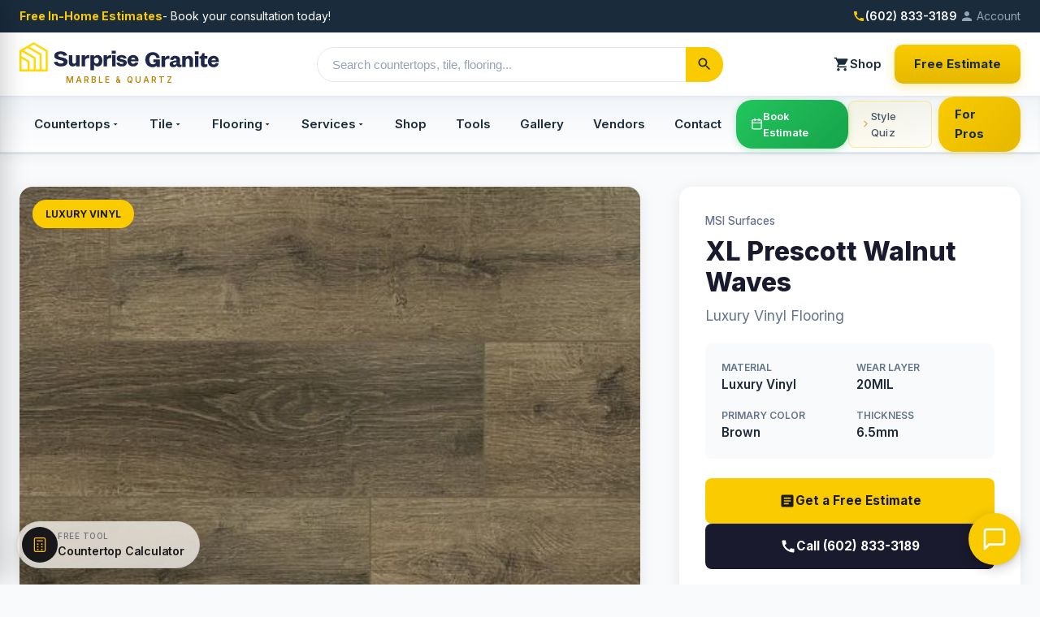

--- FILE ---
content_type: text/html; charset=utf-8
request_url: https://www.surprisegranite.com/flooring/xl-prescott-walnut-waves-luxury-vinyl-planks
body_size: 14312
content:
<!DOCTYPE html>
<html lang="en">
<head>
  <meta charset="utf-8"/>
  <meta name="viewport" content="width=device-width, initial-scale=1.0, maximum-scale=5.0"/>
  <title>XL Prescott Walnut Waves | Luxury Vinyl Flooring | Surprise Granite AZ</title>
  <meta name="description" content="Step onto the rich, brown tones of the lovely XL Prescott Walnut Waves Luxury Vinyl Planks. Walnut Waves is available in 7" x48" and 9" x60" (XL)"/>
  <link rel="canonical" href="https://www.surprisegranite.com/flooring/xl-prescott-walnut-waves-luxury-vinyl-planks/"/>

  <!-- Open Graph -->
  <meta property="og:type" content="product"/>
  <meta property="og:url" content="https://www.surprisegranite.com/flooring/xl-prescott-walnut-waves-luxury-vinyl-planks/"/>
  <meta property="og:title" content="XL Prescott Walnut Waves | Luxury Vinyl Flooring"/>
  <meta property="og:description" content="Step onto the rich, brown tones of the lovely XL Prescott Walnut Waves Luxury Vinyl Planks. Walnut Waves is available in 7" x48" and 9" x60" (XL)"/>
  <meta property="og:image" content="https://uploads-ssl.webflow.com/6456ce4476abb2d4f9fbad10/6456ce4576abb25ef6fbccc6_msi-surfaces-surprise-granite-xl-prescott-walnut-waves-luxury-vinyl-planks-close-up.jpeg"/>

  <!-- Twitter Card -->
  <meta name="twitter:card" content="summary_large_image"/>
  <meta name="twitter:title" content="XL Prescott Walnut Waves | Luxury Vinyl Flooring"/>
  <meta name="twitter:description" content="Step onto the rich, brown tones of the lovely XL Prescott Walnut Waves Luxury Vinyl Planks. Walnut Waves is available in 7" x48" and 9" x60" (XL)"/>

  <!-- Favicon -->
  <link href="https://cdn.prod.website-files.com/6456ce4476abb25581fbad0c/6456ce4476abb269c6fbb176_Surprise-Granite-favicon-32x32px.png" rel="shortcut icon" type="image/x-icon"/>
  <link href="https://cdn.prod.website-files.com/6456ce4476abb25581fbad0c/6456ce4476abb23120fbb175_Surprise-Granite-webclip-icon-256x256px.png" rel="apple-touch-icon"/>

  <!-- Fonts -->
  <link rel="preconnect" href="https://fonts.googleapis.com"/>
  <link rel="preconnect" href="https://fonts.gstatic.com" crossorigin/>
  <link href="https://fonts.googleapis.com/css2?family=Inter:wght@400;500;600;700;800;900&display=swap" rel="stylesheet"/>

  <!-- Structured Data -->
  <script type="application/ld+json">
  {
    "@context": "https://schema.org",
    "@type": "Product",
    "name": "XL Prescott Walnut Waves",
    "description": "Step onto the rich, brown tones of the lovely Walnut Waves Luxury Vinyl Planks. Enhance the look of the bedroom, kitchen, bathroom, living room, and hallway floors. This waterproof vinyl plank flooring features subtle knots and gentle graining for an authentic wood look. Walnut Waves is available in",
    "image": ["https://uploads-ssl.webflow.com/6456ce4476abb2d4f9fbad10/6456ce4576abb25ef6fbccc6_msi-surfaces-surprise-granite-xl-prescott-walnut-waves-luxury-vinyl-planks-close-up.jpeg"],
    "brand": {
      "@type": "Brand",
      "name": "MSI Surfaces"
    },
    "category": "Luxury Vinyl Flooring",
    "material": "Luxury Vinyl"
  }
  </script>

  <link rel="stylesheet" href="/css/mobile-optimizations.css"/>
<!-- Unified Navigation -->
<link rel="stylesheet" href="/css/unified-nav.css?v=20260110c">
<script defer src="/js/unified-nav.js?v=20260110e"></script>


  <style>
    :root {
      --primary: #1a1a2e;
      --primary-light: #16213e;
      --accent: #f9cb00;
      --accent-hover: #e6b800;
      --text: #1e293b;
      --text-muted: #64748b;
      --text-light: #94a3b8;
      --bg: #f8fafc;
      --white: #ffffff;
      --border: #e2e8f0;
      --success: #10b981;
      --radius: 16px;
      --radius-sm: 8px;
      --shadow: 0 4px 20px rgba(0,0,0,0.08);
      --transition: all 0.3s cubic-bezier(0.4, 0, 0.2, 1);
    }

    * { margin: 0; padding: 0; box-sizing: border-box; }
    html { scroll-behavior: smooth; }

    body {
      font-family: 'Inter', -apple-system, BlinkMacSystemFont, sans-serif;
      background: var(--bg);
      color: var(--text);
      line-height: 1.6;
    }

    .header {
      background: var(--primary);
      position: sticky;
      top: 0;
      z-index: 1000;
    }

    .header-banner {
      background: #0f0f1a;
      padding: 8px 24px;
      display: flex;
      justify-content: space-between;
      align-items: center;
      font-size: 0.85rem;
    }

    .banner-phone {
      color: white;
      text-decoration: none;
      display: flex;
      align-items: center;
      gap: 8px;
      font-weight: 600;
    }

    .banner-phone svg { color: var(--accent); }

    .banner-cta {
      background: var(--accent);
      color: var(--primary);
      padding: 6px 16px;
      border-radius: 4px;
      text-decoration: none;
      font-weight: 700;
      font-size: 0.8rem;
    }

    .header-content {
      max-width: 1400px;
      margin: 0 auto;
      padding: 12px 24px;
      display: flex;
      justify-content: space-between;
      align-items: center;
    }

    .logo-link {
      display: flex;
      flex-direction: column;
      align-items: center;
      text-decoration: none;
    }

    .logo { height: 36px; }

    .logo-tagline {
      font-size: 0.55rem;
      color: var(--accent);
      letter-spacing: 1.5px;
      font-weight: 600;
      text-transform: uppercase;
      margin-top: 2px;
    }

    .header-nav {
      display: flex;
      gap: 28px;
      align-items: center;
    }

    .header-nav a {
      color: var(--text-light);
      text-decoration: none;
      font-size: 0.9rem;
      font-weight: 500;
      transition: var(--transition);
    }

    .header-nav a:hover { color: white; }

    .btn-estimate {
      background: var(--accent) !important;
      color: var(--primary) !important;
      padding: 10px 20px !important;
      border-radius: var(--radius-sm);
      font-weight: 700 !important;
      font-size: 0.85rem;
    }

    .mobile-menu-btn {
      display: none;
      background: none;
      border: none;
      color: white;
      cursor: pointer;
      padding: 8px;
    }

    @media (max-width: 900px) {
      .header-nav { display: none; }
      .mobile-menu-btn { display: block; }
      .header-banner { flex-direction: column; gap: 8px; text-align: center; }
    }

    .breadcrumb-bar {
      background: white;
      border-bottom: 1px solid var(--border);
      padding: 14px 0;
    }

    .breadcrumb {
      max-width: 1400px;
      margin: 0 auto;
      padding: 0 24px;
      font-size: 0.85rem;
      display: flex;
      align-items: center;
      gap: 8px;
    }

    .breadcrumb a {
      color: var(--text-muted);
      text-decoration: none;
    }

    .breadcrumb a:hover { color: var(--primary); }
    .breadcrumb span { color: var(--text-light); }
    .breadcrumb strong { color: var(--text); font-weight: 600; }

    .product-section {
      max-width: 1400px;
      margin: 0 auto;
      padding: 40px 24px;
    }

    .product-layout {
      display: grid;
      grid-template-columns: 1fr 420px;
      gap: 48px;
      align-items: start;
    }

    @media (max-width: 900px) {
      .product-layout {
        grid-template-columns: 1fr;
      }
    }

    .gallery {
      position: sticky;
      top: 100px;
    }

    .main-image-container {
      position: relative;
      border-radius: var(--radius);
      overflow: hidden;
      background: white;
      box-shadow: var(--shadow);
    }

    .main-image {
      width: 100%;
      height: auto;
      display: block;
    }

    .image-badge {
      position: absolute;
      top: 16px;
      left: 16px;
      background: var(--accent);
      color: var(--primary);
      padding: 8px 16px;
      border-radius: 100px;
      font-size: 0.75rem;
      font-weight: 700;
      text-transform: uppercase;
    }

    .thumbnails {
      display: grid;
      grid-template-columns: repeat(5, 1fr);
      gap: 12px;
      margin-top: 16px;
    }

    .thumb {
      aspect-ratio: 1;
      border-radius: var(--radius-sm);
      overflow: hidden;
      cursor: pointer;
      border: 3px solid transparent;
      transition: var(--transition);
      background: white;
    }

    .thumb img {
      width: 100%;
      height: 100%;
      object-fit: cover;
    }

    .thumb:hover { border-color: var(--text-light); }
    .thumb.active { border-color: var(--accent); }

    .product-info {
      background: white;
      border-radius: var(--radius);
      padding: 32px;
      box-shadow: var(--shadow);
    }

    .brand-name {
      font-size: 0.85rem;
      color: var(--text-muted);
      font-weight: 500;
      margin-bottom: 8px;
    }

    .product-title {
      font-size: 2rem;
      font-weight: 800;
      line-height: 1.2;
      margin-bottom: 8px;
      color: var(--primary);
    }

    .product-subtitle {
      font-size: 1.1rem;
      color: var(--text-muted);
      margin-bottom: 20px;
    }

    .specs-grid {
      display: grid;
      grid-template-columns: 1fr 1fr;
      gap: 16px;
      margin-bottom: 24px;
      padding: 20px;
      background: var(--bg);
      border-radius: var(--radius-sm);
    }

    .spec-item {
      display: flex;
      flex-direction: column;
      gap: 4px;
    }

    .spec-label {
      font-size: 0.75rem;
      color: var(--text-muted);
      text-transform: uppercase;
      font-weight: 600;
    }

    .spec-value {
      font-size: 0.95rem;
      font-weight: 600;
      color: var(--text);
    }

    .cta-buttons {
      display: flex;
      flex-direction: column;
      gap: 12px;
    }

    .btn {
      display: flex;
      align-items: center;
      justify-content: center;
      gap: 10px;
      padding: 16px 24px;
      border-radius: var(--radius-sm);
      font-weight: 700;
      font-size: 0.95rem;
      text-decoration: none;
      transition: var(--transition);
      border: none;
      cursor: pointer;
    }

    .btn-primary {
      background: var(--accent);
      color: var(--primary);
    }

    .btn-primary:hover {
      background: var(--accent-hover);
      transform: translateY(-2px);
    }

    .btn-secondary {
      background: var(--primary);
      color: white;
    }

    .btn-secondary:hover {
      background: var(--primary-light);
    }

    .tabs {
      margin-top: 40px;
    }

    .tab-headers {
      display: flex;
      gap: 8px;
      border-bottom: 2px solid var(--border);
      padding-bottom: 0;
      overflow-x: auto;
    }

    .tab {
      padding: 12px 20px;
      font-size: 0.9rem;
      font-weight: 600;
      color: var(--text-muted);
      background: none;
      border: none;
      cursor: pointer;
      border-bottom: 2px solid transparent;
      margin-bottom: -2px;
      white-space: nowrap;
    }

    .tab:hover { color: var(--text); }
    .tab.active {
      color: var(--primary);
      border-bottom-color: var(--accent);
    }

    .tab-content {
      display: none;
      padding: 24px 0;
    }

    .tab-content.active { display: block; }

    .tab-content h3 {
      font-size: 1.25rem;
      font-weight: 700;
      margin-bottom: 16px;
      color: var(--primary);
    }

    .tab-content p {
      color: var(--text-muted);
      margin-bottom: 16px;
      line-height: 1.8;
    }

    .footer {
      background: var(--primary);
      color: white;
      padding: 60px 24px 30px;
      margin-top: 60px;
    }

    .footer-content {
      max-width: 1400px;
      margin: 0 auto;
      display: grid;
      grid-template-columns: repeat(4, 1fr);
      gap: 40px;
    }

    @media (max-width: 900px) {
      .footer-content {
        grid-template-columns: 1fr 1fr;
      }
    }

    @media (max-width: 600px) {
      .footer-content {
        grid-template-columns: 1fr;
      }
    }

    .footer h4 {
      font-size: 1rem;
      font-weight: 700;
      margin-bottom: 20px;
      color: var(--accent);
    }

    .footer a {
      color: var(--text-light);
      text-decoration: none;
      display: block;
      margin-bottom: 12px;
      font-size: 0.9rem;
    }

    .footer a:hover { color: white; }

    .footer-bottom {
      max-width: 1400px;
      margin: 40px auto 0;
      padding-top: 30px;
      border-top: 1px solid rgba(255,255,255,0.1);
      text-align: center;
      color: var(--text-muted);
      font-size: 0.85rem;
    }
  </style>
<link rel="stylesheet" href="/css/favorites.css?v=20260107w"/><script src="/js/favorites.js?v=20260111d" defer></script></head>
<body>
<header class="header">
    <div class="header-content">
      <a href="/" class="logo-link">
        <svg xmlns="http://www.w3.org/2000/svg" width="200" height="40" viewBox="0 0 854.472 124.824" class="logo">
  <g transform="translate(-4059.695 -8078)">
    <g transform="translate(4059.695 8078)">
      <path d="M60.534,9.987l51.884,29.956v76.23H8.65V39.943L60.534,9.987m0-9.987L0,34.95v89.874H121.073V34.95L60.534,0Z" fill="#cca600"/>
      <path d="M122.416,65.093,69.456,34.06,61.3,39.547l52.466,30.539v69.9h8.65Z" transform="translate(-27.288 -15.162)" fill="#cca600"/>
      <path d="M75.038,151.845h-8.65V96.92L13.15,66.182,21.878,60.7l53.16,31.227Z" transform="translate(-5.854 -27.021)" fill="#cca600"/>
      <path d="M48.817,127.171,12.53,106.22v9.987l27.642,15.957v39.943h8.645Z" transform="translate(-5.578 -47.284)" fill="#cca600"/>
    </g>
    <g transform="translate(12 7.173)">
      <g transform="translate(-35)">
        <path d="M289.1,115.146a41.918,41.918,0,0,1-10.47-1.314,34.485,34.485,0,0,1-9.226-3.794,23.33,23.33,0,0,1-6.755-5.993,15.143,15.143,0,0,1-3.04-7.833l15.017-1.84a7.375,7.375,0,0,0,1.761,4.03,10.956,10.956,0,0,0,3.478,2.637,18.186,18.186,0,0,0,4.512,1.481,25.929,25.929,0,0,0,4.871.482q5.52,0,8.551-2t3.04-4.635a4.766,4.766,0,0,0-1.717-3.794,14.343,14.343,0,0,0-4.512-2.48,50.676,50.676,0,0,0-6.352-1.761q-3.562-.762-7.307-1.638t-7.307-2.076a27.342,27.342,0,0,1-6.352-3.04,14.913,14.913,0,0,1-4.512-4.556,12.3,12.3,0,0,1-1.717-6.711,16.5,16.5,0,0,1,2.558-9.506,19.134,19.134,0,0,1,6.51-5.993,28.6,28.6,0,0,1,8.832-3.154,50.851,50.851,0,0,1,9.427-.92,43.457,43.457,0,0,1,10.785,1.244,28.972,28.972,0,0,1,8.429,3.5,19.268,19.268,0,0,1,5.712,5.423,15.817,15.817,0,0,1,2.637,7.009l-15.184,1.84a11.655,11.655,0,0,1-.64-1.481,7.985,7.985,0,0,0-1.8-2.593,11.867,11.867,0,0,0-3.794-2.436,16.922,16.922,0,0,0-6.632-1.078,16.119,16.119,0,0,0-7.149,1.437q-2.839,1.433-2.839,3.986a4.644,4.644,0,0,0,1.717,3.75,15.352,15.352,0,0,0,4.512,2.471,48.381,48.381,0,0,0,6.352,1.831c2.366.534,4.81,1.1,7.307,1.717s4.941,1.332,7.307,2.155a26.7,26.7,0,0,1,6.352,3.154,15.34,15.34,0,0,1,4.512,4.749,13.041,13.041,0,0,1,1.717,6.9,20.685,20.685,0,0,1-1.516,7.815,17.119,17.119,0,0,1-4.915,6.624,25.619,25.619,0,0,1-8.867,4.626,44.129,44.129,0,0,1-13.3,1.752Z" transform="translate(3970.639 8059.277)" fill="#ffffff"/>
        <path d="M332.21,69.35h14.781V96.6a10.739,10.739,0,0,0,.324,3.2,7.837,7.837,0,0,0,1.358,2.874,6.925,6.925,0,0,0,2.479,2.041,8.1,8.1,0,0,0,3.68.762,8.537,8.537,0,0,0,3.075-.561,7.939,7.939,0,0,0,2.637-1.638,8.019,8.019,0,0,0,1.84-2.593,8.466,8.466,0,0,0,.674-3.513V69.359h15.1V116.82H363.147v-8.148a12.089,12.089,0,0,1-2.041,3.513,13.283,13.283,0,0,1-3.119,2.76,16.029,16.029,0,0,1-4.074,1.84,16.439,16.439,0,0,1-4.757.683,19.317,19.317,0,0,1-6.431-1.078,15.276,15.276,0,0,1-5.4-3.233,15.755,15.755,0,0,1-3.715-5.4,18.734,18.734,0,0,1-1.4-7.474V69.368Z" transform="translate(3961.648 8056.972)" fill="#ffffff"/>
        <path d="M428.291,81.566c-.377-.053-1.016-.1-1.919-.123s-1.919,0-3.04.079a29.152,29.152,0,0,0-3.557.482,13.926,13.926,0,0,0-3.4,1.078,14.624,14.624,0,0,0-4,2.716,21.689,21.689,0,0,0-2.155,2.4v28.527h-15.1V69.265h14.7v9.506a23.941,23.941,0,0,1,1.638-3.312,13.086,13.086,0,0,1,3.951-4.118,12.583,12.583,0,0,1,4.2-2.076,17.1,17.1,0,0,1,3.916-.6,14.652,14.652,0,0,1,3.075.2c.85.158,1.411.263,1.682.324v12.38Z" transform="translate(3953.855 8057.056)" fill="#ffffff"/>
        <path d="M468.907,68.62a18.732,18.732,0,0,1,8.586,1.919,18.426,18.426,0,0,1,6.352,5.231,24.284,24.284,0,0,1,3.916,7.754,33.706,33.706,0,0,1,0,18.942,24.108,24.108,0,0,1-3.916,7.754,18.426,18.426,0,0,1-6.352,5.231,18.783,18.783,0,0,1-8.586,1.919,17.833,17.833,0,0,1-9.471-2.515,16.927,16.927,0,0,1-6.352-6.913v25.172H437.9V69.26h15.184v8.148a16.136,16.136,0,0,1,6.194-6.352A18.567,18.567,0,0,1,468.907,68.62ZM453.084,92.11Zm10.391,12.941a9.889,9.889,0,0,0,4.477-1,9.367,9.367,0,0,0,3.312-2.716,12.878,12.878,0,0,0,2.042-4.039,17.416,17.416,0,0,0,0-9.9,12.79,12.79,0,0,0-2.042-4.039,9.444,9.444,0,0,0-3.312-2.716,9.863,9.863,0,0,0-4.477-1,10.072,10.072,0,0,0-4.556.955,9,9,0,0,0-3.2,2.637,11.778,11.778,0,0,0-1.919,3.951,17.978,17.978,0,0,0-.64,4.915v.4a16.143,16.143,0,0,0,.718,4.915,12.237,12.237,0,0,0,2.042,3.951,9.76,9.76,0,0,0,3.233,2.672,9.2,9.2,0,0,0,4.311,1Z" transform="translate(3948.557 8057.062)" fill="#ffffff"/>
        <path d="M535.351,81.566c-.377-.053-1.016-.1-1.919-.123s-1.919,0-3.04.079a29.158,29.158,0,0,0-3.557.482,13.928,13.928,0,0,0-3.4,1.078,14.628,14.628,0,0,0-4,2.716,21.712,21.712,0,0,0-2.155,2.4v28.527h-15.1V69.265h14.7v9.506a23.976,23.976,0,0,1,1.638-3.312,13.088,13.088,0,0,1,3.951-4.118,12.585,12.585,0,0,1,4.2-2.076,17.1,17.1,0,0,1,3.916-.6,14.652,14.652,0,0,1,3.075.2c.85.158,1.411.263,1.682.324v12.38Z" transform="translate(3940.596 8057.056)" fill="#ffffff"/>
        <path d="M559.67,47.1V60.12H542.41V47.1Zm-16.139,66.955V66.594h15.1v47.461Z" transform="translate(3935.614 8059.727)" fill="#ffffff"/>
        <path d="M609.382,101.055a14.461,14.461,0,0,1-1.761,7.307,15.1,15.1,0,0,1-4.714,5.073,21.071,21.071,0,0,1-6.948,2.953,35.82,35.82,0,0,1-8.393.955,30.369,30.369,0,0,1-9.191-1.314,23.411,23.411,0,0,1-7.07-3.513,17.088,17.088,0,0,1-4.556-4.994,11.092,11.092,0,0,1-1.638-5.669l12.7-1.516a4.741,4.741,0,0,0,1.078,3.233,7.353,7.353,0,0,0,2.637,1.919,12.375,12.375,0,0,0,3.233.92,21.088,21.088,0,0,0,2.874.237,20.027,20.027,0,0,0,2.357-.158,11.638,11.638,0,0,0,2.479-.561,4.935,4.935,0,0,0,1.954-1.2,2.708,2.708,0,0,0,.8-2,3.182,3.182,0,0,0-2.155-2.874,26.845,26.845,0,0,0-5.353-1.8q-3.193-.762-6.991-1.56a32.388,32.388,0,0,1-6.992-2.278,15.759,15.759,0,0,1-5.353-3.951,9.5,9.5,0,0,1-2.155-6.475,15.054,15.054,0,0,1,1-5.309,12.487,12.487,0,0,1,3.4-4.871,18.186,18.186,0,0,1,6.387-3.592,35.666,35.666,0,0,1,19.494-.088,20.7,20.7,0,0,1,6.589,3.4,13.336,13.336,0,0,1,3.794,4.556,11.175,11.175,0,0,1,1.2,4.871L595.3,84.356a6.252,6.252,0,0,0-.237-1.235,4.814,4.814,0,0,0-1.121-1.919,7.461,7.461,0,0,0-2.594-1.761,11.76,11.76,0,0,0-4.67-.762,9.624,9.624,0,0,0-4.714.92,2.607,2.607,0,0,0-1.594,2.2,3.038,3.038,0,0,0,2.155,2.795,33.313,33.313,0,0,0,5.353,1.761q3.194.8,6.992,1.682a34,34,0,0,1,6.991,2.4,15.98,15.98,0,0,1,5.353,4.039,9.781,9.781,0,0,1,2.155,6.589Z" transform="translate(3932.802 8057.062)" fill="#ffffff"/>
        <path d="M633.757,95.306a13.04,13.04,0,0,0,2.953,7.754,8.62,8.62,0,0,0,6.711,2.716q4.232,0,6.431-1.761a7.5,7.5,0,0,0,2.76-4.232l12.625,1.595a24.206,24.206,0,0,1-2.795,6.475,18.516,18.516,0,0,1-4.67,5.073,21.434,21.434,0,0,1-6.632,3.277,29.467,29.467,0,0,1-8.586,1.157,26.018,26.018,0,0,1-9.3-1.682,21.946,21.946,0,0,1-12.7-12.424,26.272,26.272,0,0,1-1.875-10.19,25.191,25.191,0,0,1,1.875-9.988,23.721,23.721,0,0,1,5.117-7.71,22.448,22.448,0,0,1,7.631-4.994A25.305,25.305,0,0,1,642.8,68.61a26.086,26.086,0,0,1,10.426,1.919,21.055,21.055,0,0,1,7.395,5.2,21.342,21.342,0,0,1,4.433,7.754,30.248,30.248,0,0,1,1.481,9.506c0,.429-.018.824-.044,1.2s-.035.745-.035,1.121h-32.68Zm9.752-15.262a8.678,8.678,0,0,0-5.835,1.9,10.939,10.939,0,0,0-3.277,5.371H652.77a10.961,10.961,0,0,0-3.2-5.292,8.813,8.813,0,0,0-6.072-1.98Z" transform="translate(3926.169 8057.063)" fill="#ffffff"/>
      </g>
      <g transform="translate(-41.58)">
        <path d="M322.186,183.118v32.12H308.045v-6.151a15.679,15.679,0,0,1-7.035,5.073,27.623,27.623,0,0,1-9.988,1.717A35.5,35.5,0,0,1,279,213.835a28.059,28.059,0,0,1-16.866-16.1,38.417,38.417,0,0,1-.315-26.486,29.662,29.662,0,0,1,6.352-10.225,30.606,30.606,0,0,1,10.032-6.913,32.949,32.949,0,0,1,13.3-2.558,36.8,36.8,0,0,1,11.548,1.717,28.742,28.742,0,0,1,9.112,4.836,26.051,26.051,0,0,1,6.4,7.587,29.675,29.675,0,0,1,3.4,9.988L307.9,177.274a26.146,26.146,0,0,0-1.8-5.353,14.329,14.329,0,0,0-3.031-4.276,13.234,13.234,0,0,0-4.477-2.795,16.507,16.507,0,0,0-5.949-1,14.21,14.21,0,0,0-7.631,1.875,14.522,14.522,0,0,0-4.757,4.757,18.91,18.91,0,0,0-2.436,6.4,35.617,35.617,0,0,0-.683,6.79q0,9.423,4.2,14.579a13.728,13.728,0,0,0,11.223,5.152,14.16,14.16,0,0,0,8.394-2.234,17.152,17.152,0,0,0,5.2-6.308H294.561V183.109H322.2Z" transform="translate(4368.109 7961.735)" fill="#ffffff"/>
        <path d="M372.662,182.286c-.377-.053-1.016-.1-1.919-.123s-1.919,0-3.032.079a29.163,29.163,0,0,0-3.557.482,13.929,13.929,0,0,0-3.4,1.078,14.492,14.492,0,0,0-4,2.716,21.692,21.692,0,0,0-2.155,2.4v28.527H339.5V169.985h14.7v9.506a23.951,23.951,0,0,1,1.638-3.312,13.086,13.086,0,0,1,3.951-4.118,12.582,12.582,0,0,1,4.2-2.076,17.1,17.1,0,0,1,3.916-.6,14.656,14.656,0,0,1,3.075.2c.85.158,1.411.263,1.682.324v12.38Z" transform="translate(4358.216 7959.527)" fill="#ffffff"/>
        <path d="M423.175,204.421a3.02,3.02,0,0,0,.841,2.357,3.592,3.592,0,0,0,1.954.92,5.374,5.374,0,0,0,2.234-.158,5.508,5.508,0,0,0,1.761-.8v8.472a10.519,10.519,0,0,1-2.313,1.437,13.883,13.883,0,0,1-2.839,1,15.5,15.5,0,0,1-3.794.438,11.8,11.8,0,0,1-8.665-3.312,9.368,9.368,0,0,1-1.954-2.716,21.211,21.211,0,0,1-.876-2.12,10.6,10.6,0,0,1-3.04,4.074,16.2,16.2,0,0,1-4.836,2.839,21.319,21.319,0,0,1-7.868,1.235,19.112,19.112,0,0,1-6.51-1,12.775,12.775,0,0,1-4.591-2.76,11.3,11.3,0,0,1-2.76-4.118,14.027,14.027,0,0,1-.92-5.152,10.748,10.748,0,0,1,1.682-6.308,14.038,14.038,0,0,1,3.951-3.838,16.686,16.686,0,0,1,4.512-2.041c1.489-.4,2.611-.7,3.356-.92,1.06-.263,2.041-.508,2.918-.718s1.875-.438,3-.683,2.488-.517,4.118-.841,3.715-.692,6.273-1.121a9.127,9.127,0,0,0-1.638-5.476q-1.643-2.274-5.309-2.278a6.586,6.586,0,0,0-4.994,1.875,7.959,7.959,0,0,0-2.12,4.757c-2.4-.105-4.731-.324-6.992-.64s-4.591-.534-6.992-.64a17.877,17.877,0,0,1,2.041-6.632,18.483,18.483,0,0,1,4.311-5.309,19.665,19.665,0,0,1,6.431-3.557,26.276,26.276,0,0,1,8.472-1.279,29.951,29.951,0,0,1,10.505,1.56A18.232,18.232,0,0,1,419,174.886a13.034,13.034,0,0,1,3.277,5.152,16.9,16.9,0,0,1,.92,5.274v19.1Zm-29.4-1.437a4.123,4.123,0,0,0,1.043,2.953,5.22,5.22,0,0,0,2.593,1.516,7.912,7.912,0,0,0,3.435.044,8.8,8.8,0,0,0,3.478-1.481,9.239,9.239,0,0,0,3.513-4.074,15.909,15.909,0,0,0,.876-5.756,39.726,39.726,0,0,1-5.038,1,41.745,41.745,0,0,0-4.836.92,10.322,10.322,0,0,0-3.636,1.638,3.791,3.791,0,0,0-1.437,3.233Z" transform="translate(4353.323 7959.523)" fill="#ffffff"/>
        <path d="M486.527,217.438H471.589v-27.09a10.765,10.765,0,0,0-.324-3.2,7.922,7.922,0,0,0-1.367-2.874,7.328,7.328,0,0,0-2.488-2.076,7.866,7.866,0,0,0-3.7-.8,8.831,8.831,0,0,0-5.905,2.155,7.746,7.746,0,0,0-2.532,6.229v27.642h-15.1V169.968h15.1L455.2,178.2a13.009,13.009,0,0,1,2.041-3.557,12.746,12.746,0,0,1,3.163-2.795,16.9,16.9,0,0,1,8.972-2.523,19.163,19.163,0,0,1,6.492,1.121,16.076,16.076,0,0,1,5.485,3.277,15.517,15.517,0,0,1,3.767,5.4,18.8,18.8,0,0,1,1.4,7.552v30.762Z" transform="translate(4345.748 7959.534)" fill="#ffffff"/>
        <path d="M518.63,147.82v13.02H501.37V147.82Zm-16.139,66.955V167.314h15.1v47.461Z" transform="translate(4338.167 7962.198)" fill="#ffffff"/>
        <path d="M524.9,179.576v-9.024a8.256,8.256,0,0,0,6.229-2,15.891,15.891,0,0,0,3.592-4.871,28.678,28.678,0,0,0,2.076-7.193h9.27V168.4h12.143v11.188H546.068v20.773a4.229,4.229,0,0,0,.482,2.076,3.465,3.465,0,0,0,1.4,1.4,5.909,5.909,0,0,0,3,.6,18.432,18.432,0,0,0,3.075-.237,12.408,12.408,0,0,0,2.436-.64,14.28,14.28,0,0,0,2.234-.955v9.743a9.839,9.839,0,0,1-3.794,2.436,26.594,26.594,0,0,1-4.433,1.235,42.394,42.394,0,0,1-5.2.482,19.159,19.159,0,0,1-4.915-.561,14.212,14.212,0,0,1-3.671-1.481,9.525,9.525,0,0,1-2.558-2.12,12.77,12.77,0,0,1-1.638-2.48,15.43,15.43,0,0,1-1.516-6.632V179.576Z" transform="translate(4335.254 7961.124)" fill="#ffffff"/>
        <path d="M580.767,196.026a13.039,13.039,0,0,0,2.953,7.754,8.62,8.62,0,0,0,6.711,2.716q4.232,0,6.431-1.761a7.5,7.5,0,0,0,2.76-4.232l12.625,1.595a24.21,24.21,0,0,1-2.8,6.475,18.518,18.518,0,0,1-4.67,5.073,21.434,21.434,0,0,1-6.632,3.277,29.468,29.468,0,0,1-8.586,1.156,26.019,26.019,0,0,1-9.3-1.682,21.946,21.946,0,0,1-12.7-12.424,26.273,26.273,0,0,1-1.875-10.19,25.192,25.192,0,0,1,1.875-9.988,23.721,23.721,0,0,1,5.117-7.71,22.449,22.449,0,0,1,7.631-4.994,25.306,25.306,0,0,1,9.506-1.761,26.085,26.085,0,0,1,10.426,1.919,21.053,21.053,0,0,1,7.394,5.2,21.34,21.34,0,0,1,4.433,7.754,30.244,30.244,0,0,1,1.481,9.506c0,.429-.017.824-.044,1.2s-.044.745-.044,1.122h-32.68Zm9.752-15.262a8.677,8.677,0,0,0-5.835,1.9,10.939,10.939,0,0,0-3.277,5.371H599.78a10.96,10.96,0,0,0-3.2-5.292,8.813,8.813,0,0,0-6.072-1.98Z" transform="translate(4330.203 7959.533)" fill="#ffffff"/>
      </g>
    </g>
  </g>
</svg>
        <span class="logo-tagline">Marble & Quartz</span>
      </a>
      <nav class="header-nav">
        <a href="/materials/all-countertops">Countertops</a>
        <a href="/materials/all-tile">Tile</a>
        <a href="/materials/flooring">Flooring</a>
        <a href="/shop">Shop</a>
        <a href="/contact-us">Contact</a>
        <a href="/account" class="nav-account">Account</a>
        <a href="/get-a-free-estimate" class="btn-estimate">Free Estimate</a>
      </nav>
      <button class="mobile-menu-btn" onclick="toggleMobileMenu()">
        <svg xmlns="http://www.w3.org/2000/svg" width="24" height="24" fill="none" stroke="currentColor" stroke-width="2"><path d="M3 12h18M3 6h18M3 18h18"/></svg>
      </button>
    </div>
  </header>
  <div class="mobile-nav" id="mobileNav">
    <a href="/materials/all-countertops">Countertops</a>
    <a href="/materials/all-tile">Tile</a>
    <a href="/materials/flooring">Flooring</a>
    <a href="/shop">Shop</a>
    <a href="/contact-us">Contact</a>
    <a href="/account">My Account</a>
    <a href="/get-a-free-estimate" class="btn-estimate">Free Estimate</a>
  </div>

  <!-- Breadcrumb -->
  <div class="breadcrumb-bar">
    <div class="breadcrumb">
      <a href="/">Home</a>
      <span>/</span>
      <a href="/materials/flooring">Flooring</a>
      <span>/</span>
      <strong>XL Prescott Walnut Waves</strong>
    </div>
  </div>

  <!-- Product Section -->
  <section class="product-section">
    <div class="product-layout">
      <!-- Gallery -->
      <div class="gallery">
        <div class="main-image-container">
          <span class="image-badge">Luxury Vinyl</span>
          <img id="mainImage" class="main-image" src="https://uploads-ssl.webflow.com/6456ce4476abb2d4f9fbad10/6456ce4576abb25ef6fbccc6_msi-surfaces-surprise-granite-xl-prescott-walnut-waves-luxury-vinyl-planks-close-up.jpeg" alt="XL Prescott Walnut Waves"/>
        </div>
        <div class="thumbnails">
          <div class="thumb active" onclick="changeImage(0)">
              <img src="https://uploads-ssl.webflow.com/6456ce4476abb2d4f9fbad10/6456ce4576abb25ef6fbccc6_msi-surfaces-surprise-granite-xl-prescott-walnut-waves-luxury-vinyl-planks-close-up.jpeg" alt="XL Prescott Walnut Waves view 1"/>
            </div>
            <div class="thumb" onclick="changeImage(1)">
              <img src="https://uploads-ssl.webflow.com/6456ce4476abb2d4f9fbad10/6456ce4576abb25b5dfbccc5_msi-surfaces-surprise-granite-xl-prescott-walnut-waves-luxury-vinyl-planks-close-up.jpeg" alt="XL Prescott Walnut Waves view 2"/>
            </div>
            
        </div>
      </div>
      <!-- End Gallery -->

      <!-- Product Info -->
      <div class="product-info">
        <div class="brand-name">MSI Surfaces</div>
        <h1 class="product-title">XL Prescott Walnut Waves</h1>
        <p class="product-subtitle">Luxury Vinyl Flooring</p>

        <div class="specs-grid">
          <div class="spec-item">
            <span class="spec-label">Material</span>
            <span class="spec-value">Luxury Vinyl</span>
          </div>
          <div class="spec-item">
            <span class="spec-label">Wear Layer</span>
            <span class="spec-value">20MIL</span>
          </div>
          <div class="spec-item">
            <span class="spec-label">Primary Color</span>
            <span class="spec-value">Brown</span>
          </div>
          <div class="spec-item">
            <span class="spec-label">Thickness</span>
            <span class="spec-value">6.5mm</span>
          </div>
        </div>

        <div class="cta-buttons">
          <a href="/get-a-free-estimate" class="btn btn-primary">
            <svg width="20" height="20" viewBox="0 0 24 24" fill="currentColor"><path d="M19 3H5c-1.1 0-2 .9-2 2v14c0 1.1.9 2 2 2h14c1.1 0 2-.9 2-2V5c0-1.1-.9-2-2-2zm-5 14H7v-2h7v2zm3-4H7v-2h10v2zm0-4H7V7h10v2z"/></svg>
            Get a Free Estimate
          </a>
          <a href="tel:+16028333189" class="btn btn-secondary">
            <svg width="20" height="20" viewBox="0 0 24 24" fill="currentColor"><path d="M20.01 15.38c-1.23 0-2.42-.2-3.53-.56a.977.977 0 00-1.01.24l-1.57 1.97c-2.83-1.35-5.48-3.9-6.89-6.83l1.95-1.66c.27-.28.35-.67.24-1.02-.37-1.11-.56-2.3-.56-3.53 0-.54-.45-.99-.99-.99H4.19C3.65 3 3 3.24 3 3.99 3 13.28 10.73 21 20.01 21c.71 0 .99-.63.99-1.18v-3.45c0-.54-.45-.99-.99-.99z"/></svg>
            Call (602) 833-3189
          </a>
        </div>
      </div>
    </div>

    <!-- Tabs -->
    <div class="tabs">
      <div class="tab-headers">
        <button class="tab active" onclick="showTab('description')">Description</button>
        <button class="tab" onclick="showTab('specifications')">Specifications</button>
        <button class="tab" onclick="showTab('applications')">Applications</button>
        <button class="tab" onclick="showTab('care')">Care & Maintenance</button>
      </div>

      <div id="description" class="tab-content active">
        <h3>About XL Prescott Walnut Waves</h3>
        <p>Step onto the rich, brown tones of the lovely Walnut Waves Luxury Vinyl Planks. Enhance the look of the bedroom, kitchen, bathroom, living room, and hallway floors. This waterproof vinyl plank flooring features subtle knots and gentle graining for an authentic wood look. Walnut Waves is available in 7\" x48\" and 9\" x60\" (XL).</p>
        <p>This premium flooring is available at Surprise Granite in Arizona. Visit our showroom or request a free estimate to see this beautiful flooring in person.</p>
      </div>

      <div id="specifications" class="tab-content">
        <h3>Product Specifications</h3>
        <p><strong>Material:</strong> Luxury Vinyl</p>
        <p><strong>Wear Layer:</strong> 20MIL</p>
        <p><strong>Thickness:</strong> 6.5mm</p>
        <p><strong>Primary Color:</strong> Brown</p>
        <p><strong>Brand:</strong> MSI Surfaces</p>
      </div>

      <div id="applications" class="tab-content">
        <h3>Recommended Applications</h3>
        <p>XL Prescott Walnut Waves is versatile and suitable for:</p>
        <ul style="margin-left: 20px; color: var(--text-muted);">
          <li>Living rooms and family rooms</li>
          <li>Bedrooms</li>
          <li>Kitchens</li>
          <li>Bathrooms (waterproof)</li>
          <li>Basements</li>
          <li>Commercial spaces</li>
        </ul>
      </div>

      <div id="care" class="tab-content">
        <h3>Care & Maintenance</h3>
        <p>Proper care will keep your XL Prescott Walnut Waves flooring looking beautiful for years:</p>
        <ul style="margin-left: 20px; color: var(--text-muted);">
          <li>Sweep or vacuum regularly to remove dirt and debris</li>
          <li>Mop with a damp mop and mild cleaner</li>
          <li>Wipe up spills promptly</li>
          <li>Use furniture pads to prevent scratches</li>
          <li>Avoid harsh chemicals and abrasive cleaners</li>
        </ul>
      </div>
    </div>
  </section>

  <!-- Footer -->
  <footer class="footer">
    <div class="footer-content">
      <div>
        <h4>Products</h4>
        <a href="/materials/flooring">Flooring</a>
        <a href="/materials/countertops/quartz-countertops">Quartz Countertops</a>
        <a href="/materials/countertops/granite-countertops">Granite Countertops</a>
        <a href="/materials/countertops/marble-countertops">Marble Countertops</a>
      </div>
      <div>
        <h4>Services</h4>
        <a href="/service/countertop-installation-arizona">Countertop Installation</a>
        <a href="/service/flooring-installation-arizona">Flooring Installation</a>
        <a href="/service/countertop-polish-repair-arizona">Polish & Repair</a>
      </div>
      <div>
        <h4>Company</h4>
        <a href="/company/about">About Us</a>
        <a href="/blog">Blog</a>
        <a href="/contact-us">Contact</a>
      </div>
      <div>
        <h4>Contact</h4>
        <a href="tel:+16028333189">(602) 833-3189</a>
        <a href="/cdn-cgi/l/email-protection#b0d9ded6dff0c3c5c2c0c2d9c3d5d7c2d1ded9c4d59ed3dfdd"><span class="__cf_email__" data-cfemail="2f464149406f5c5a5d5f5d465c4a485d4e41465b4a014c4042">[email&#160;protected]</span></a>
        <p style="color: var(--text-light); font-size: 0.85rem; margin-top: 12px;">Surprise, AZ</p>
      </div>
    </div>
    <div class="footer-bottom">
      <p>&copy; 2025 Surprise Granite. All rights reserved.</p>
    </div>
  </footer>

  <script data-cfasync="false" src="/cdn-cgi/scripts/5c5dd728/cloudflare-static/email-decode.min.js"></script><script>
    const images = ['https://uploads-ssl.webflow.com/6456ce4476abb2d4f9fbad10/6456ce4576abb25ef6fbccc6_msi-surfaces-surprise-granite-xl-prescott-walnut-waves-luxury-vinyl-planks-close-up.jpeg', 'https://uploads-ssl.webflow.com/6456ce4476abb2d4f9fbad10/6456ce4576abb25b5dfbccc5_msi-surfaces-surprise-granite-xl-prescott-walnut-waves-luxury-vinyl-planks-close-up.jpeg'];
    let currentIndex = 0;

    function changeImage(index) {
      currentIndex = index;
      document.getElementById('mainImage').src = images[index];
      document.querySelectorAll('.thumb').forEach((t, i) => {
        t.classList.toggle('active', i === index);
      });
    }

    function showTab(tabId) {
      document.querySelectorAll('.tab-content').forEach(c => c.classList.remove('active'));
      document.querySelectorAll('.tab').forEach(t => t.classList.remove('active'));
      document.getElementById(tabId).classList.add('active');
      event.currentTarget.classList.add('active');
    }

    function toggleMobileMenu() {
      const nav = document.querySelector('.mobile-nav');
      if (nav) nav.classList.toggle('open');
    }
  </script>
<!-- Ultra-Premium Floating Estimate Widget -->
<style>
.sg-widget {
    --widget-bg: rgba(255, 255, 255, 0.72);
    --widget-border: rgba(0, 0, 0, 0.06);
    --widget-shadow: 0 8px 32px rgba(0, 0, 0, 0.12), 0 2px 8px rgba(0, 0, 0, 0.04);
    --icon-bg: #18181b;
    --icon-color: #fbbf24;
    --text-primary: #18181b;
    --text-secondary: #71717a;

    position: fixed;
    bottom: 24px;
    left: 24px;
    z-index: 99998;
    font-family: -apple-system, BlinkMacSystemFont, 'SF Pro Text', 'Inter', system-ui, sans-serif;
    -webkit-font-smoothing: antialiased;
    transform: translateX(-120%);
    opacity: 0;
    transition: transform 0.4s cubic-bezier(0.4, 0, 0.2, 1), opacity 0.4s ease;
}

.sg-widget.visible {
    transform: translateX(0);
    opacity: 1;
}

.sg-widget.hidden {
    transform: translateX(-120%);
    opacity: 0;
}

.sg-widget-btn {
    display: flex;
    align-items: center;
    gap: 12px;
    padding: 6px;
    padding-right: 18px;
    background: var(--widget-bg);
    backdrop-filter: blur(24px) saturate(180%);
    -webkit-backdrop-filter: blur(24px) saturate(180%);
    border: 1px solid var(--widget-border);
    border-radius: 56px;
    box-shadow: var(--widget-shadow);
    text-decoration: none;
    cursor: pointer;
    transition: transform 0.2s ease, box-shadow 0.2s ease;
}

.sg-widget-btn:hover {
    transform: translateY(-2px);
    box-shadow: 0 12px 40px rgba(0, 0, 0, 0.15), 0 4px 12px rgba(0, 0, 0, 0.06);
}

.sg-widget-btn:active {
    transform: translateY(0) scale(0.98);
}

/* Icon */
.sg-widget-icon {
    position: relative;
    display: grid;
    place-items: center;
    width: 44px;
    height: 44px;
    background: var(--icon-bg);
    border-radius: 50%;
    flex-shrink: 0;
}

.sg-widget-icon svg {
    width: 20px;
    height: 20px;
    color: var(--icon-color);
}


/* Text */
.sg-widget-content {
    display: flex;
    flex-direction: column;
    gap: 1px;
}

.sg-widget-eyebrow {
    font-size: 10px;
    font-weight: 500;
    letter-spacing: 0.5px;
    text-transform: uppercase;
    color: var(--text-secondary);
}

.sg-widget-label {
    font-size: 14px;
    font-weight: 600;
    letter-spacing: -0.2px;
    color: var(--text-primary);
}


/* Tooltip card */
.sg-widget-card {
    position: absolute;
    bottom: calc(100% + 12px);
    left: 0;
    width: 220px;
    padding: 16px;
    background: var(--icon-bg);
    border-radius: 12px;
    opacity: 0;
    visibility: hidden;
    transform: translateY(4px);
    transition: all 0.2s ease;
    pointer-events: none;
}

.sg-widget-btn:hover .sg-widget-card {
    opacity: 1;
    visibility: visible;
    transform: translateY(0);
    pointer-events: auto;
}

.sg-widget-card::after {
    content: '';
    position: absolute;
    bottom: -5px;
    left: 24px;
    width: 10px;
    height: 10px;
    background: var(--icon-bg);
    transform: rotate(45deg);
}

.sg-card-title {
    font-size: 13px;
    font-weight: 600;
    color: white;
    margin-bottom: 10px;
}

.sg-card-items {
    display: flex;
    flex-direction: column;
    gap: 8px;
}

.sg-card-item {
    display: flex;
    align-items: center;
    gap: 8px;
    font-size: 12px;
    color: rgba(255, 255, 255, 0.7);
}

.sg-card-item svg {
    width: 12px;
    height: 12px;
    color: var(--icon-color);
    flex-shrink: 0;
}

/* Dark mode */
@media (prefers-color-scheme: dark) {
    .sg-widget {
        --widget-bg: rgba(39, 39, 42, 0.8);
        --widget-border: rgba(255, 255, 255, 0.08);
        --widget-shadow: 0 8px 32px rgba(0, 0, 0, 0.3);
        --text-primary: #fafafa;
        --text-secondary: #a1a1aa;
    }

}

/* Mobile */
@media (max-width: 640px) {
    .sg-widget {
        bottom: 16px;
        left: 16px;
    }

    .sg-widget-content {
        display: none;
    }

    .sg-widget-btn {
        padding: 6px;
        border-radius: 50%;
    }

    .sg-widget-card {
        display: none;
    }
}

</style>

<div class="sg-widget" id="sgWidget">
    <a href="/tools/countertop-calculator/" class="sg-widget-btn" id="sgWidgetBtn" onclick="sgTrackClick('estimate_widget','click')">
        <div class="sg-widget-icon">
            <svg viewBox="0 0 24 24" fill="none" stroke="currentColor" stroke-width="1.5" stroke-linecap="round" stroke-linejoin="round">
                <rect x="4" y="2" width="16" height="20" rx="2"/>
                <path d="M8 6h8"/>
                <path d="M8 10h2v2H8z" fill="currentColor" stroke="none"/>
                <path d="M14 10h2v2h-2z" fill="currentColor" stroke="none"/>
                <path d="M8 14h2v2H8z" fill="currentColor" stroke="none"/>
                <path d="M14 14h2v2h-2z" fill="currentColor" stroke="none"/>
                <path d="M8 18h2v2H8z" fill="currentColor" stroke="none"/>
                <path d="M14 18h2v2h-2z" fill="currentColor" stroke="none"/>
            </svg>
        </div>

        <div class="sg-widget-content">
            <span class="sg-widget-eyebrow">Free Tool</span>
            <span class="sg-widget-label">Countertop Calculator</span>
        </div>

        <div class="sg-widget-card">
            <p class="sg-card-title">Quick Price Calculator</p>
            <div class="sg-card-items">
                <div class="sg-card-item">
                    <svg viewBox="0 0 24 24" fill="none" stroke="currentColor" stroke-width="2"><path d="M5 12l5 5L20 7"/></svg>
                    Enter your dimensions
                </div>
                <div class="sg-card-item">
                    <svg viewBox="0 0 24 24" fill="none" stroke="currentColor" stroke-width="2"><path d="M5 12l5 5L20 7"/></svg>
                    Add edges & backsplash
                </div>
                <div class="sg-card-item">
                    <svg viewBox="0 0 24 24" fill="none" stroke="currentColor" stroke-width="2"><path d="M5 12l5 5L20 7"/></svg>
                    Get instant pricing
                </div>
            </div>
        </div>
    </a>
</div>

<script>
function sgTrackClick(c,a){if(typeof gtag==='function')gtag('event',a,{event_category:'Calculator Widget',event_label:c,page_path:location.pathname});if(typeof dataLayer!=='undefined')dataLayer.push({event:'calculator_interaction',component:c,action:a,page:location.pathname})}
(function(){
    var w=document.getElementById('sgWidget'),lastY=0,ticking=false;
    if(!w)return;
    setTimeout(function(){w.classList.add('visible');},800);
    window.addEventListener('scroll',function(){
        if(!ticking){
            window.requestAnimationFrame(function(){
                var y=window.scrollY;
                if(y>100){w.classList.remove('visible');w.classList.add('hidden');}
                else{w.classList.remove('hidden');w.classList.add('visible');}
                lastY=y;ticking=false;
            });
            ticking=true;
        }
    },{passive:true});
})();
</script>
<!-- SG Chat Widget -->
<style>
/* Base widget container */
#sg-chat-widget {
  position: fixed !important;
  bottom: 24px !important;
  right: 24px !important;
  z-index: 999999 !important;
  font-family: -apple-system, BlinkMacSystemFont, 'SF Pro Text', system-ui, sans-serif !important;
}

/* Main chat button - FAB style */
#sg-chat-button {
  width: 64px !important;
  height: 64px !important;
  border-radius: 50% !important;
  background: #f9cb00 !important;
  border: none !important;
  cursor: pointer !important;
  box-shadow: 0 4px 16px rgba(0,0,0,0.2), 0 2px 4px rgba(0,0,0,0.1) !important;
  display: flex !important;
  align-items: center !important;
  justify-content: center !important;
  transition: transform 0.15s ease, box-shadow 0.15s ease !important;
  -webkit-tap-highlight-color: transparent !important;
  outline: none !important;
}

#sg-chat-button:active {
  transform: scale(0.94) !important;
  box-shadow: 0 2px 8px rgba(0,0,0,0.2) !important;
}

/* Chat icon - white on yellow - explicit SVG styling */
#sg-chat-button svg {
  width: 32px !important;
  height: 32px !important;
  min-width: 32px !important;
  min-height: 32px !important;
  stroke: #fff !important;
  fill: none !important;
}

#sg-chat-button .sg-icon-chat {
  display: block !important;
}

#sg-chat-button .sg-icon-close {
  display: none !important;
}

#sg-chat-button.active .sg-icon-chat {
  display: none !important;
}

#sg-chat-button.active .sg-icon-close {
  display: block !important;
}

/* Chat window */
#sg-chat-window {
  display: none !important;
  position: fixed !important;
  bottom: 100px !important;
  right: 24px !important;
  width: 380px !important;
  max-width: calc(100vw - 48px) !important;
  height: 500px !important;
  max-height: calc(100vh - 140px) !important;
  background: #ffffff !important;
  border-radius: 20px !important;
  box-shadow: 0 12px 48px rgba(0,0,0,0.15), 0 4px 12px rgba(0,0,0,0.1) !important;
  flex-direction: column !important;
  overflow: hidden !important;
  z-index: 999999 !important;
}

#sg-chat-window.active {
  display: flex !important;
  animation: sg-slide-up 0.25s cubic-bezier(0.4, 0, 0.2, 1) !important;
}

@keyframes sg-slide-up {
  from { opacity: 0; transform: translateY(16px) scale(0.98); }
  to { opacity: 1; transform: translateY(0) scale(1); }
}

/* Header */
.sg-chat-header {
  background: #f9cb00 !important;
  padding: 16px !important;
  display: flex !important;
  align-items: center !important;
  justify-content: space-between !important;
  flex-shrink: 0 !important;
}

.sg-chat-header-info {
  display: flex !important;
  align-items: center !important;
  gap: 12px !important;
}

.sg-chat-avatar {
  width: 40px !important;
  height: 40px !important;
  border-radius: 50% !important;
  overflow: hidden !important;
  background: #fff !important;
  flex-shrink: 0 !important;
}

.sg-chat-avatar img {
  width: 100% !important;
  height: 100% !important;
  object-fit: cover !important;
}

.sg-chat-title {
  display: flex !important;
  flex-direction: column !important;
}

.sg-chat-title h3 {
  margin: 0 !important;
  font-size: 16px !important;
  font-weight: 600 !important;
  color: #1a1a2e !important;
  line-height: 1.2 !important;
}

.sg-chat-title p {
  margin: 2px 0 0 !important;
  font-size: 13px !important;
  color: rgba(26,26,46,0.7) !important;
  line-height: 1.2 !important;
}

/* Close button - DARK with WHITE X */
.sg-chat-close {
  width: 36px !important;
  height: 36px !important;
  border-radius: 50% !important;
  background: #1a1a2e !important;
  border: none !important;
  cursor: pointer !important;
  display: flex !important;
  align-items: center !important;
  justify-content: center !important;
  flex-shrink: 0 !important;
  -webkit-tap-highlight-color: transparent !important;
  outline: none !important;
}

.sg-chat-close:active {
  opacity: 0.8 !important;
}

/* Message area */
.sg-chat-body {
  flex: 1 !important;
  overflow-y: auto !important;
  padding: 16px !important;
  background: #f8f9fa !important;
  display: flex !important;
  flex-direction: column !important;
  gap: 12px !important;
  -webkit-overflow-scrolling: touch !important;
}

/* Messages */
.sg-message {
  max-width: 80% !important;
  padding: 12px 16px !important;
  border-radius: 18px !important;
  font-size: 15px !important;
  line-height: 1.4 !important;
  word-wrap: break-word !important;
}

.sg-message.bot {
  background: #ffffff !important;
  color: #1a1a2e !important;
  align-self: flex-start !important;
  border-bottom-left-radius: 6px !important;
  box-shadow: 0 1px 2px rgba(0,0,0,0.08) !important;
}

.sg-message.user {
  background: #f9cb00 !important;
  color: #1a1a2e !important;
  align-self: flex-end !important;
  border-bottom-right-radius: 6px !important;
}

/* Typing indicator */
.sg-typing {
  display: flex !important;
  gap: 5px !important;
  padding: 12px 16px !important;
  background: #ffffff !important;
  border-radius: 18px !important;
  border-bottom-left-radius: 6px !important;
  align-self: flex-start !important;
  box-shadow: 0 1px 2px rgba(0,0,0,0.08) !important;
}

.sg-typing span {
  width: 8px !important;
  height: 8px !important;
  background: #bbb !important;
  border-radius: 50% !important;
  animation: sg-bounce 1.4s ease-in-out infinite !important;
}

.sg-typing span:nth-child(2) { animation-delay: 0.16s !important; }
.sg-typing span:nth-child(3) { animation-delay: 0.32s !important; }

@keyframes sg-bounce {
  0%, 60%, 100% { transform: translateY(0); }
  30% { transform: translateY(-6px); }
}

/* Input area */
.sg-chat-input-area {
  padding: 12px 16px !important;
  background: #ffffff !important;
  border-top: 1px solid #e9ecef !important;
  display: flex !important;
  align-items: center !important;
  gap: 12px !important;
  flex-shrink: 0 !important;
}

.sg-chat-input {
  flex: 1 !important;
  height: 44px !important;
  padding: 0 16px !important;
  border: 2px solid #e9ecef !important;
  border-radius: 22px !important;
  font-size: 15px !important;
  background: #f8f9fa !important;
  color: #1a1a2e !important;
  outline: none !important;
  -webkit-appearance: none !important;
}

.sg-chat-input:focus {
  border-color: #f9cb00 !important;
  background: #fff !important;
}

.sg-chat-input::placeholder {
  color: #adb5bd !important;
}

/* Send button - DARK with YELLOW arrow */
.sg-send-btn {
  width: 44px !important;
  height: 44px !important;
  border-radius: 50% !important;
  background: #1a1a2e !important;
  border: none !important;
  cursor: pointer !important;
  display: flex !important;
  align-items: center !important;
  justify-content: center !important;
  flex-shrink: 0 !important;
  -webkit-tap-highlight-color: transparent !important;
  outline: none !important;
}

.sg-send-btn:active {
  transform: scale(0.94) !important;
}

/* MOBILE STYLES */
@media (max-width: 480px) {
  #sg-chat-widget {
    bottom: 20px !important;
    right: 20px !important;
  }

  #sg-chat-button {
    width: 60px !important;
    height: 60px !important;
  }

  #sg-chat-window {
    position: fixed !important;
    top: 0 !important;
    left: 0 !important;
    right: 0 !important;
    bottom: 0 !important;
    width: 100% !important;
    max-width: 100% !important;
    height: 100% !important;
    max-height: 100% !important;
    border-radius: 0 !important;
  }

  .sg-chat-header {
    padding: 12px 16px !important;
    padding-top: max(12px, env(safe-area-inset-top)) !important;
  }

  .sg-chat-input-area {
    padding-bottom: max(12px, env(safe-area-inset-bottom)) !important;
  }
}
</style>
<div id="sg-chat-widget">
  <button id="sg-chat-button" aria-label="Chat with us">
    <svg class="sg-icon-chat" xmlns="http://www.w3.org/2000/svg" width="32" height="32" viewBox="0 0 24 24" fill="none" stroke="#fff" stroke-width="2" stroke-linecap="round" stroke-linejoin="round">
      <path d="M21 15a2 2 0 0 1-2 2H7l-4 4V5a2 2 0 0 1 2-2h14a2 2 0 0 1 2 2z"></path>
    </svg>
    <svg class="sg-icon-close" xmlns="http://www.w3.org/2000/svg" width="32" height="32" viewBox="0 0 24 24" fill="none" stroke="#fff" stroke-width="2.5" stroke-linecap="round" stroke-linejoin="round">
      <line x1="18" y1="6" x2="6" y2="18" style="stroke:#ffffff;stroke-width:2.5"></line>
      <line x1="6" y1="6" x2="18" y2="18" style="stroke:#ffffff;stroke-width:2.5"></line>
    </svg>
  </button>
  <div id="sg-chat-window">
    <div class="sg-chat-header">
      <div class="sg-chat-header-info">
        <div class="sg-chat-avatar">
          <img src="https://cdn.prod.website-files.com/6456ce4476abb25581fbad0c/658d12c161cdc3543474cddc_designer-avatar-profile.jpg" alt="Assistant">
        </div>
        <div class="sg-chat-title">
          <h3>Surprise Granite</h3>
          <p>Design Assistant</p>
        </div>
      </div>
      <button class="sg-chat-close" aria-label="Close chat">
        <svg xmlns="http://www.w3.org/2000/svg" width="20" height="20" viewBox="0 0 24 24" fill="none" stroke="#ffffff" stroke-width="2.5" stroke-linecap="round" stroke-linejoin="round" style="display:block;min-width:20px;min-height:20px;">
          <line x1="18" y1="6" x2="6" y2="18" style="stroke:#ffffff;stroke-width:2.5"></line>
          <line x1="6" y1="6" x2="18" y2="18" style="stroke:#ffffff;stroke-width:2.5"></line>
        </svg>
      </button>
    </div>
    <div class="sg-chat-body" id="sg-chat-body"></div>
    <div class="sg-chat-input-area">
      <input type="text" class="sg-chat-input" id="sg-chat-input" placeholder="Ask about countertops..." autocomplete="off">
      <button class="sg-send-btn" id="sg-send-btn" aria-label="Send message">
        <svg xmlns="http://www.w3.org/2000/svg" width="22" height="22" viewBox="0 0 24 24" fill="#f9cb00" stroke="none" style="display:block;min-width:22px;min-height:22px;">
          <path d="M2.01 21L23 12 2.01 3 2 10l15 2-15 2z" style="fill:#f9cb00"/>
        </svg>
      </button>
    </div>
  </div>
</div>
<script>
(function(){
  'use strict';

  var WEBHOOK = 'https://www.voicenowcrm.com/api/webhook/agent/6913b021776947444de0638e/sales';
  var sessionId = 'sg_' + Date.now() + '_' + Math.random().toString(36).substr(2, 9);
  var isOpen = false;

  var btn = document.getElementById('sg-chat-button');
  var win = document.getElementById('sg-chat-window');
  var closeBtn = document.querySelector('.sg-chat-close');
  var body = document.getElementById('sg-chat-body');
  var input = document.getElementById('sg-chat-input');
  var sendBtn = document.getElementById('sg-send-btn');

  function toggle() {
    isOpen = !isOpen;
    btn.classList.toggle('active', isOpen);
    win.classList.toggle('active', isOpen);

    if (isOpen) {
      if (!body.hasChildNodes()) {
        sendMessage('Hello');
      }
      setTimeout(function() { input.focus(); }, 150);
    }
  }

  function addMessage(text, isUser) {
    var msg = document.createElement('div');
    msg.className = 'sg-message ' + (isUser ? 'user' : 'bot');
    msg.textContent = text;
    body.appendChild(msg);
    body.scrollTop = body.scrollHeight;
  }

  function showTyping(show) {
    var existing = document.getElementById('sg-typing-indicator');
    if (show && !existing) {
      var typing = document.createElement('div');
      typing.id = 'sg-typing-indicator';
      typing.className = 'sg-typing';
      typing.innerHTML = '<span></span><span></span><span></span>';
      body.appendChild(typing);
      body.scrollTop = body.scrollHeight;
    } else if (!show && existing) {
      existing.remove();
    }
  }

  function sendMessage(text) {
    if (text !== 'Hello') {
      addMessage(text, true);
    }

    showTyping(true);

    fetch(WEBHOOK, {
      method: 'POST',
      headers: { 'Content-Type': 'application/json' },
      body: JSON.stringify({
        message: text,
        sessionId: sessionId,
        page: window.location.pathname
      })
    })
    .then(function(res) {
      showTyping(false);
      if (res.ok) {
        return res.json();
      }
      throw new Error('Network error');
    })
    .then(function(data) {
      addMessage(data.response || data.message || 'Thanks! How can I help you today?', false);
    })
    .catch(function() {
      showTyping(false);
      addMessage('Thanks for reaching out! Call us at (602) 833-3189 for immediate assistance.', false);
    });
  }

  function handleSend() {
    var text = input.value.trim();
    if (text) {
      input.value = '';
      sendMessage(text);
    }
  }

  // Event listeners
  btn.addEventListener('click', toggle);
  closeBtn.addEventListener('click', toggle);
  sendBtn.addEventListener('click', handleSend);
  input.addEventListener('keypress', function(e) {
    if (e.key === 'Enter') {
      e.preventDefault();
      handleSend();
    }
  });
})();
</script>
<script src="https://cdn.jsdelivr.net/npm/@supabase/supabase-js@2"></script>
<script src="/js/auth-state.js?v=2.0.1"></script>
<script src="/js/user-tracking.js"></script>
<script src="/js/shopify-products.js"></script>
<script src="/js/site-search.js"></script>
<script src="/js/related-products.js"></script>
</body>
</html>


--- FILE ---
content_type: text/css; charset=utf-8
request_url: https://www.surprisegranite.com/css/favorites.css?v=20260107w
body_size: 1415
content:
/**
 * Surprise Granite - Unified Favorites Styles
 * Heart buttons on product cards + floating badge
 */

/* ============================================
   HEART BUTTON ON PRODUCT CARDS
   ============================================ */
/* Ensure 44px minimum touch target (Apple HIG) */
.sg-favorite-btn {
  position: absolute;
  top: 8px;
  right: 8px;
  width: 44px;
  height: 44px;
  min-width: 44px;
  min-height: 44px;
  max-width: 44px;
  max-height: 44px;
  aspect-ratio: 1 / 1;
  border-radius: 50%;
  border: none;
  background: rgba(255, 255, 255, 0.95);
  backdrop-filter: blur(8px);
  -webkit-backdrop-filter: blur(8px);
  cursor: pointer;
  z-index: 10;
  display: flex;
  align-items: center;
  justify-content: center;
  transition: all 0.2s ease;
  box-shadow: 0 2px 10px rgba(0, 0, 0, 0.15);
  padding: 0;
  box-sizing: border-box;
  -webkit-tap-highlight-color: transparent;
  touch-action: manipulation;
}

.sg-favorite-btn:hover {
  transform: scale(1.1);
  background: #fff;
  box-shadow: 0 4px 15px rgba(0, 0, 0, 0.2);
}

.sg-favorite-btn:active {
  transform: scale(0.95);
}

.sg-favorite-btn .heart-icon {
  width: 22px;
  height: 22px;
  fill: none;
  stroke: #ccc;
  stroke-width: 2;
  transition: all 0.2s ease;
}

.sg-favorite-btn:hover .heart-icon {
  stroke: #ff4757;
}

/* Favorited state */
.sg-favorite-btn.is-favorited .heart-icon {
  fill: #ff4757;
  stroke: #ff4757;
}

.sg-favorite-btn.is-favorited:hover .heart-icon {
  fill: #ff6b7a;
  stroke: #ff6b7a;
}

/* ============================================
   DOUBLE TAP HEART ANIMATION
   ============================================ */
.sg-double-tap-heart {
  position: absolute;
  top: 50%;
  left: 50%;
  transform: translate(-50%, -50%) scale(0);
  pointer-events: none;
  z-index: 100;
  animation: sgHeartPop 0.6s ease forwards;
}

.sg-double-tap-heart svg {
  width: 80px;
  height: 80px;
  fill: #ff4757;
  filter: drop-shadow(0 4px 20px rgba(255, 71, 87, 0.5));
}

@keyframes sgHeartPop {
  0% {
    transform: translate(-50%, -50%) scale(0);
    opacity: 1;
  }
  50% {
    transform: translate(-50%, -50%) scale(1.2);
    opacity: 1;
  }
  100% {
    transform: translate(-50%, -50%) scale(1);
    opacity: 0;
  }
}

/* ============================================
   FLOATING FAVORITES BADGE - Properly spaced above cart button
   ============================================ */
.sg-favorites-badge {
  position: fixed;
  bottom: 176px;
  right: 24px;
  right: max(24px, env(safe-area-inset-right));
  width: 52px;
  height: 52px;
  border-radius: 50%;
  background: linear-gradient(135deg, #1a1a2e 0%, #2d2d44 100%);
  display: flex;
  align-items: center;
  justify-content: center;
  text-decoration: none;
  z-index: 900; /* Below nav (10000) but above content */
  box-shadow: 0 4px 20px rgba(0, 0, 0, 0.3);
  transition: all 0.3s ease;
  opacity: 0;
  transform: scale(0.8);
  pointer-events: none;
  -webkit-tap-highlight-color: transparent;
}

.sg-favorites-badge.has-items {
  opacity: 1;
  transform: scale(1);
  pointer-events: auto;
}

.sg-favorites-badge:hover {
  transform: scale(1.1);
  box-shadow: 0 6px 25px rgba(0, 0, 0, 0.4);
}

.sg-favorites-badge .badge-heart {
  width: 24px;
  height: 24px;
  fill: #f9cb00;
  transition: transform 0.2s ease;
}

.sg-favorites-badge:hover .badge-heart {
  transform: scale(1.1);
}

.sg-favorites-badge .badge-count {
  position: absolute;
  top: -2px;
  right: -2px;
  width: 20px;
  height: 20px;
  min-width: 20px;
  border-radius: 50%;
  background: #ff4757;
  color: #fff;
  font-size: 11px;
  font-weight: 700;
  display: flex;
  align-items: center;
  justify-content: center;
  padding: 0;
  box-shadow: 0 2px 8px rgba(255, 71, 87, 0.4);
  line-height: 1;
}

/* ============================================
   MOBILE ADJUSTMENTS
   ============================================ */
@media (max-width: 768px) {
  .sg-favorite-btn {
    width: 36px;
    height: 36px;
    min-width: 36px;
    min-height: 36px;
    max-width: 36px;
    max-height: 36px;
    aspect-ratio: 1 / 1;
    top: 8px;
    right: 8px;
  }

  .sg-favorite-btn .heart-icon {
    width: 18px;
    height: 18px;
  }

  .sg-favorites-badge {
    bottom: 172px;
    right: 20px;
    width: 48px;
    height: 48px;
  }

  .sg-favorites-badge .badge-heart {
    width: 22px;
    height: 22px;
  }

  .sg-favorites-badge .badge-count {
    width: 18px;
    height: 18px;
    min-width: 18px;
    font-size: 10px;
    top: -2px;
    right: -2px;
  }

  .sg-double-tap-heart svg {
    width: 60px;
    height: 60px;
  }
}

/* ============================================
   HIDE BADGE IN SWIPE MODE
   ============================================ */
body.swipe-mode .sg-favorites-badge {
  display: none;
}

/* ============================================
   PRODUCT DETAIL PAGE HEART (top-right of main image)
   ============================================ */
.sg-detail-page-heart {
  top: 16px !important;
  right: 16px !important;
  width: 48px !important;
  height: 48px !important;
  min-width: 48px !important;
  min-height: 48px !important;
  max-width: 48px !important;
  max-height: 48px !important;
  box-shadow: 0 4px 20px rgba(0, 0, 0, 0.25) !important;
}

.sg-detail-page-heart .heart-icon {
  width: 26px !important;
  height: 26px !important;
}

.main-image-container,
.product-image,
.product-grid > div:first-child {
  position: relative !important;
}

/* ============================================
   SHOP PAGE SPECIFIC
   ============================================ */
.shop-product-card {
  position: relative !important;
}

/* Shop card image wrapper for proper heart positioning */
.shop-product-image-wrapper {
  position: relative !important;
  display: block !important;
}

.shop-product-image-wrapper a {
  display: block !important;
}

.shop-product-card .sg-favorite-btn,
.shop-product-image-wrapper .sg-favorite-btn {
  top: 8px !important;
  right: 8px !important;
  z-index: 20 !important;
}

/* ============================================
   TILE PAGE SPECIFIC
   ============================================ */
.tile-card,
[class*="tile"] .w-dyn-item {
  position: relative;
}

/* ============================================
   ENSURE PROPER Z-INDEX STACKING
   ============================================ */
.materials_image-wrapper,
.product-image-wrapper,
.shop-product-card {
  position: relative !important;
}

/* ============================================
   DARK THEME VARIANT (for dark backgrounds)
   ============================================ */
.dark-theme .sg-favorite-btn,
[data-theme="dark"] .sg-favorite-btn {
  background: rgba(30, 30, 40, 0.9);
}

.dark-theme .sg-favorite-btn .heart-icon,
[data-theme="dark"] .sg-favorite-btn .heart-icon {
  stroke: rgba(255, 255, 255, 0.5);
}

.dark-theme .sg-favorite-btn:hover .heart-icon,
[data-theme="dark"] .sg-favorite-btn:hover .heart-icon {
  stroke: #ff4757;
}


--- FILE ---
content_type: application/javascript
request_url: https://www.surprisegranite.com/js/auth-state.js?v=2.0.1
body_size: 3080
content:
/**
 * Surprise Granite - Global Auth State Manager v2.0
 * Handles authentication state across all page types:
 * - Webflow navbar (index.html, blog pages)
 * - Product pages (countertops, flooring, tile)
 * - Tool pages (calculators, visualizers)
 * - Account portal (sidebar)
 */

(function() {
  'use strict';

  const SUPABASE_URL = 'https://ypeypgwsycxcagncgdur.supabase.co';
  const SUPABASE_ANON_KEY = 'eyJhbGciOiJIUzI1NiIsInR5cCI6IkpXVCJ9.eyJpc3MiOiJzdXBhYmFzZSIsInJlZiI6InlwZXlwZ3dzeWN4Y2FnbmNnZHVyIiwicm9sZSI6ImFub24iLCJpYXQiOjE3Njc3NTQ4MjMsImV4cCI6MjA4MzMzMDgyM30.R13pNv2FDtGhfeu7gUcttYNrQAbNYitqR4FIq3O2-ME';

  let supabaseClient = null;
  let currentUser = null;

  // Styles - minimal and subtle
  const STYLES = {
    // Logged in badge (small green square with initial)
    badge: `
      display: inline-flex;
      align-items: center;
      justify-content: center;
      width: 24px;
      height: 24px;
      background: #22c55e;
      border-radius: 4px;
      font-size: 11px;
      font-weight: 600;
      color: white;
      text-decoration: none;
    `,
    // Logout button - subtle text link
    logoutLight: `
      color: #666;
      font-size: 13px;
      font-weight: 500;
      cursor: pointer;
      background: none;
      border: none;
      padding: 0;
      margin-left: 8px;
    `,
    // Logout button - dark backgrounds (subtle)
    logoutDark: `
      color: rgba(255,255,255,0.7);
      font-size: 13px;
      font-weight: 500;
      cursor: pointer;
      background: none;
      border: none;
      padding: 0;
      margin-left: 8px;
    `,
    // Login link - matches nav links (light bg)
    loginLight: `
      color: #1a1a2e;
      text-decoration: none;
      font-size: 14px;
      font-weight: 500;
    `,
    // Login link - matches nav links (dark bg)
    loginDark: `
      color: rgba(255,255,255,0.75);
      text-decoration: none;
      font-size: 14px;
      font-weight: 500;
    `,
    // Container for auth elements
    container: `
      display: inline-flex;
      align-items: center;
      gap: 6px;
    `
  };

  // User icon SVG
  const USER_ICON = `<svg xmlns="http://www.w3.org/2000/svg" width="16" height="16" fill="none" viewBox="0 0 24 24" stroke="currentColor" stroke-width="2"><path stroke-linecap="round" stroke-linejoin="round" d="M16 7a4 4 0 11-8 0 4 4 0 018 0zM12 14a7 7 0 00-7 7h14a7 7 0 00-7-7z"/></svg>`;

  // Initialize on DOM ready
  if (document.readyState === 'loading') {
    document.addEventListener('DOMContentLoaded', init);
  } else {
    init();
  }

  async function init() {
    // Immediately show logged-out state while we check auth
    updateAllAuthDisplays(null);

    try {
      // Use SgAuth's shared client if available (preferred - avoids multiple clients)
      if (window.SgAuth) {
        await window.SgAuth.init();
        supabaseClient = window.SgAuth.getClient();
        currentUser = window.SgAuth.getUser();

        if (currentUser) {
          updateAllAuthDisplays(currentUser);
        }

        // Listen for auth changes via SgAuth
        window.SgAuth.onAuthChange((event, data) => {
          if (data?.user) {
            currentUser = data.user;
            updateAllAuthDisplays(currentUser);
          } else {
            currentUser = null;
            updateAllAuthDisplays(null);
          }
        });
        return;
      }

      // Wait for global client (created by supabase-init.js)
      let attempts = 0;
      while (!window._sgSupabaseClient && attempts < 50) {
        await new Promise(r => setTimeout(r, 100));
        attempts++;
      }

      if (window._sgSupabaseClient) {
        supabaseClient = window._sgSupabaseClient;
      } else {
        console.error('Auth state: Global Supabase client not found');
        return;
      }

      if (supabaseClient) {
        const { data: { session } } = await supabaseClient.auth.getSession();

        if (session?.user) {
          currentUser = session.user;
          updateAllAuthDisplays(currentUser);
        }

        supabaseClient.auth.onAuthStateChange((event, session) => {
          if (session?.user) {
            currentUser = session.user;
            updateAllAuthDisplays(currentUser);
          } else {
            currentUser = null;
            updateAllAuthDisplays(null);
          }
        });
      }
    } catch (e) {
      console.error('Auth state error:', e);
    }
  }

  function loadSupabaseScript() {
    return new Promise((resolve) => {
      if (typeof window.supabase !== 'undefined') {
        resolve();
        return;
      }
      const script = document.createElement('script');
      script.src = 'https://cdn.jsdelivr.net/npm/@supabase/supabase-js@2';
      script.onload = () => setTimeout(resolve, 100);
      script.onerror = resolve;
      document.head.appendChild(script);
    });
  }

  function getUserDisplayInfo(user) {
    if (!user) return { displayName: 'Guest', initial: 'G' };

    const displayName = user.user_metadata?.first_name ||
                        user.user_metadata?.full_name?.split(' ')[0] ||
                        user.email?.split('@')[0] ||
                        'Account';
    const initial = displayName.charAt(0).toUpperCase();

    return { displayName, initial };
  }

  function updateAllAuthDisplays(user) {
    const { displayName, initial } = getUserDisplayInfo(user);

    // Update all possible auth locations
    updateWebflowBanner(user, displayName, initial);
    updateModernHeader(user, displayName, initial);
    updateToolHeader(user, displayName, initial);
    updateMobileNav(user, displayName, initial);
  }

  // ============================================
  // WEBFLOW BANNER (index.html, blog pages)
  // Target: #auth-buttons in .navbar-banner_content-right
  // ============================================
  function updateWebflowBanner(user, displayName, initial) {
    const container = document.getElementById('auth-buttons');
    if (!container) return;

    // Clear existing content
    container.innerHTML = '';

    if (user) {
      container.innerHTML = `
        <div style="${STYLES.container}">
          <a href="/account/" style="${STYLES.badge}" title="My Account">${initial}</a>
          <button onclick="window.SurpriseGraniteAuth.logout()" style="${STYLES.logoutDark}">Log Out</button>
        </div>
      `;
    } else {
      container.innerHTML = `
        <div style="${STYLES.container}">
          <a href="/log-in/" style="color: white; text-decoration: none; font-size: 13px; font-weight: 500; margin-right: 12px;">Log In</a>
          <a href="/sign-up/" style="${STYLES.loginDark}">Sign Up</a>
        </div>
      `;
    }
  }

  // ============================================
  // MODERN HEADER (product pages: countertops, flooring, tile)
  // Target: .header-nav (insert before .btn-estimate)
  // ============================================
  function updateModernHeader(user, displayName, initial) {
    const headerNav = document.querySelector('.header-nav');
    if (!headerNav) return;

    // Skip if this is a tool page (handled separately)
    if (document.querySelector('.header-content .logo-text')) return;

    // Remove existing auth container
    const existing = headerNav.querySelector('.auth-container');
    if (existing) existing.remove();

    // Find the estimate button to insert before
    const estimateBtn = headerNav.querySelector('.btn-estimate');

    // Create auth container
    const authContainer = document.createElement('div');
    authContainer.className = 'auth-container';
    authContainer.style.cssText = STYLES.container;

    if (user) {
      authContainer.innerHTML = `
        <a href="/account/" style="${STYLES.badge}" title="My Account">${initial}</a>
        <button onclick="window.SurpriseGraniteAuth.logout()" style="${STYLES.logoutLight}">Log Out</button>
      `;
    } else {
      authContainer.innerHTML = `
        <a href="/log-in/" style="${STYLES.loginLight}">Log In</a>
      `;
    }

    if (estimateBtn) {
      headerNav.insertBefore(authContainer, estimateBtn);
    } else {
      headerNav.appendChild(authContainer);
    }
  }

  // ============================================
  // TOOL HEADER (calculators, visualizers)
  // Target: .header-nav in .header-content (dark background)
  // ============================================
  function updateToolHeader(user, displayName, initial) {
    // Check if this is a tool page (has .logo-text)
    const logoText = document.querySelector('.header-content .logo-text');
    if (!logoText) return;

    const headerNav = document.querySelector('.header-nav');
    if (!headerNav) return;

    // Remove existing auth container
    const existing = headerNav.querySelector('.auth-container');
    if (existing) existing.remove();

    // Find the estimate button
    const estimateBtn = headerNav.querySelector('.btn-estimate');

    // Create auth container
    const authContainer = document.createElement('div');
    authContainer.className = 'auth-container';
    authContainer.style.cssText = STYLES.container;

    if (user) {
      authContainer.innerHTML = `
        <a href="/account/" style="${STYLES.badge}" title="My Account">${initial}</a>
        <button onclick="window.SurpriseGraniteAuth.logout()" style="${STYLES.logoutDark}">Log Out</button>
      `;
    } else {
      authContainer.innerHTML = `
        <a href="/log-in/" style="${STYLES.loginDark}">Log In</a>
      `;
    }

    if (estimateBtn) {
      headerNav.insertBefore(authContainer, estimateBtn);
    } else {
      headerNav.appendChild(authContainer);
    }
  }

  // ============================================
  // MOBILE NAVIGATION
  // Target: .mobile-nav, .sg-mobile-nav, .w-nav-overlay
  // ============================================
  function updateMobileNav(user, displayName, initial) {
    const mobileNavs = document.querySelectorAll('.mobile-nav, .sg-mobile-nav');

    mobileNavs.forEach(mobileNav => {
      // Remove existing auth section
      const existing = mobileNav.querySelector('.mobile-auth-section');
      if (existing) existing.remove();

      // Create auth section
      const authSection = document.createElement('div');
      authSection.className = 'mobile-auth-section';
      authSection.style.cssText = 'padding: 16px; border-top: 1px solid rgba(255,255,255,0.1);';

      if (user) {
        authSection.innerHTML = `
          <a href="/account/" style="display: flex; align-items: center; gap: 12px; padding: 12px; background: rgba(34,197,94,0.15); border-radius: 12px; text-decoration: none; margin-bottom: 12px;">
            <span style="width: 40px; height: 40px; background: #22c55e; border-radius: 8px; display: flex; align-items: center; justify-content: center; font-size: 18px; font-weight: 700; color: white;">${initial}</span>
            <span style="flex: 1;">
              <span style="display: block; color: white; font-weight: 600; font-size: 15px;">${displayName}</span>
              <span style="display: block; color: #22c55e; font-size: 12px; font-weight: 500;">Logged In</span>
            </span>
          </a>
          <button onclick="window.SurpriseGraniteAuth.logout()" style="width: 100%; padding: 12px; background: rgba(255,255,255,0.1); border: 1px solid rgba(255,255,255,0.2); border-radius: 8px; color: white; font-size: 14px; font-weight: 500; cursor: pointer;">
            Log Out
          </button>
        `;
      } else {
        authSection.innerHTML = `
          <div style="display: flex; gap: 12px;">
            <a href="/log-in/" style="flex: 1; padding: 12px; background: rgba(255,255,255,0.1); color: white; text-align: center; border-radius: 8px; text-decoration: none; font-weight: 600; font-size: 14px;">Log In</a>
            <a href="/sign-up/" style="flex: 1; padding: 12px; background: #22c55e; color: white; text-align: center; border-radius: 8px; text-decoration: none; font-weight: 600; font-size: 14px;">Sign Up</a>
          </div>
        `;
      }

      // Insert at beginning of mobile nav
      if (mobileNav.firstChild) {
        mobileNav.insertBefore(authSection, mobileNav.firstChild);
      } else {
        mobileNav.appendChild(authSection);
      }
    });
  }

  // ============================================
  // LOGOUT FUNCTION
  // ============================================
  async function logout() {
    if (supabaseClient) {
      await supabaseClient.auth.signOut();
      // Supabase handles session cleanup automatically
      window.location.href = '/';
    }
  }

  // Expose global API
  window.SurpriseGraniteAuth = {
    getSupabase: () => supabaseClient,
    getUser: () => currentUser,
    refresh: init,
    logout: logout,
    isLoggedIn: () => !!currentUser
  };

})();


--- FILE ---
content_type: application/javascript
request_url: https://www.surprisegranite.com/js/sg-auth.js?v=20260109f
body_size: 4845
content:
/**
 * Surprise Granite - Unified Authentication Service
 * Provides consistent auth state across all pages
 * Syncs with Supabase and updates UI globally
 */

(function() {
  'use strict';

  // Supabase Configuration
  const SUPABASE_URL = 'https://ypeypgwsycxcagncgdur.supabase.co';
  const SUPABASE_ANON_KEY = 'eyJhbGciOiJIUzI1NiIsInR5cCI6IkpXVCJ9.eyJpc3MiOiJzdXBhYmFzZSIsInJlZiI6InlwZXlwZ3dzeWN4Y2FnbmNnZHVyIiwicm9sZSI6ImFub24iLCJpYXQiOjE3Njc3NTQ4MjMsImV4cCI6MjA4MzMzMDgyM30.R13pNv2FDtGhfeu7gUcttYNrQAbNYitqR4FIq3O2-ME';

  // State
  let supabaseClient = null;
  let currentUser = null;
  let userProfile = null;
  let isInitialized = false;
  let initPromise = null;
  const authListeners = [];

  // Initialize Supabase and auth state
  async function init() {
    if (initPromise) return initPromise;

    initPromise = (async () => {
      try {
        // Wait for global client to be available (created by supabase-init.js)
        let attempts = 0;
        while (!window._sgSupabaseClient && attempts < 50) {
          await new Promise(r => setTimeout(r, 100));
          attempts++;
        }

        if (window._sgSupabaseClient) {
          supabaseClient = window._sgSupabaseClient;
        } else {
          console.warn('SG Auth: Global Supabase client not found, continuing without auth');
          isInitialized = true;
          return;
        }

        // Get current session with error handling for AbortError
        try {
          const { data: { session }, error } = await supabaseClient.auth.getSession();

          if (session && !error) {
            currentUser = session.user;
            await loadUserProfile();
            console.log('SG Auth: User logged in', currentUser.email);
          }
        } catch (sessionErr) {
          // AbortError happens when page is refreshing or network issues
          if (sessionErr.name === 'AbortError') {
            console.log('SG Auth: Session check aborted (page refresh or network)');
          } else {
            console.warn('SG Auth: Session check error', sessionErr.message);
          }
          // Continue without session - user can log in manually
        }

        // Listen for auth changes
        try {
          supabaseClient.auth.onAuthStateChange(async (event, session) => {
            console.log('SG Auth: State change', event);

            if (event === 'SIGNED_IN' && session) {
              currentUser = session.user;
              await loadUserProfile();
              notifyListeners('login', { user: currentUser, profile: userProfile });
              updateNavUI();
            } else if (event === 'SIGNED_OUT') {
              currentUser = null;
              userProfile = null;
              notifyListeners('logout', null);
              updateNavUI();
            } else if (event === 'TOKEN_REFRESHED') {
              console.log('SG Auth: Token refreshed');
            }
          });
        } catch (listenerErr) {
          console.warn('SG Auth: Could not set up auth listener', listenerErr.message);
        }

        isInitialized = true;
        updateNavUI();
        notifyListeners('init', { user: currentUser, profile: userProfile });

      } catch (e) {
        // Handle AbortError specifically - it's usually benign (page refresh, etc)
        if (e.name === 'AbortError') {
          console.log('SG Auth: Init aborted (page refresh or navigation)');
        } else {
          console.error('SG Auth: Init error', e);
        }
        isInitialized = true;
      }
    })();

    return initPromise;
  }

  // Wait for Supabase library
  function waitForSupabase() {
    return new Promise((resolve) => {
      if (window.supabase && window.supabase.createClient) {
        resolve();
        return;
      }

      let attempts = 0;
      const check = setInterval(() => {
        attempts++;
        if (window.supabase && window.supabase.createClient) {
          clearInterval(check);
          resolve();
        } else if (attempts > 50) {
          clearInterval(check);
          console.warn('SG Auth: Supabase library not loaded');
          resolve();
        }
      }, 100);
    });
  }

  // Load user profile from sg_users table
  async function loadUserProfile() {
    if (!currentUser || !supabaseClient) return null;

    try {
      const { data, error } = await supabaseClient
        .from('sg_users')
        .select('*')
        .eq('id', currentUser.id)
        .single();

      if (!error && data) {
        userProfile = data;
      } else {
        // Create profile if doesn't exist
        const { data: newProfile } = await supabaseClient
          .from('sg_users')
          .insert([{
            id: currentUser.id,
            email: currentUser.email,
            full_name: currentUser.user_metadata?.full_name || '',
            account_type: 'homeowner'
          }])
          .select()
          .single();

        userProfile = newProfile;
      }
    } catch (e) {
      console.error('SG Auth: Error loading profile', e);
    }

    return userProfile;
  }

  // Sign in with email/password
  async function signIn(email, password) {
    if (!supabaseClient) await init();

    const { data, error } = await supabaseClient.auth.signInWithPassword({
      email,
      password
    });

    if (error) throw error;

    currentUser = data.user;
    await loadUserProfile();
    updateNavUI();

    return { user: currentUser, profile: userProfile };
  }

  // Sign up new user
  async function signUp(email, password, metadata = {}) {
    if (!supabaseClient) await init();

    const { data, error } = await supabaseClient.auth.signUp({
      email,
      password,
      options: {
        data: metadata
      }
    });

    if (error) throw error;

    // Create profile entry
    if (data.user) {
      await supabaseClient.from('sg_users').insert([{
        id: data.user.id,
        email: email,
        full_name: metadata.full_name || '',
        phone: metadata.phone || '',
        account_type: metadata.account_type || 'homeowner'
      }]);
    }

    return data;
  }

  // Sign out
  async function signOut() {
    if (!supabaseClient) return;

    await supabaseClient.auth.signOut();
    currentUser = null;
    userProfile = null;
    updateNavUI();
  }

  // Sign in with OAuth provider (Google, etc.)
  async function signInWithOAuth(provider, options = {}) {
    if (!supabaseClient) await init();

    // Default redirect to current page or account page
    const redirectTo = options.redirectTo || window.location.origin + '/account/';

    const { data, error } = await supabaseClient.auth.signInWithOAuth({
      provider: provider,
      options: {
        redirectTo: redirectTo,
        queryParams: options.queryParams || {}
      }
    });

    if (error) throw error;
    return data;
  }

  // Convenience method for Google sign-in
  async function signInWithGoogle(redirectTo) {
    return signInWithOAuth('google', { redirectTo });
  }

  // Get current user
  function getUser() {
    return currentUser;
  }

  // Get user profile
  function getProfile() {
    return userProfile;
  }

  // Check if logged in
  function isLoggedIn() {
    return !!currentUser;
  }

  // Get Supabase client for direct queries
  function getClient() {
    return supabaseClient;
  }

  // Subscribe to auth changes
  function onAuthChange(callback) {
    authListeners.push(callback);

    // If already initialized, call immediately
    if (isInitialized) {
      callback(currentUser ? 'init' : 'init', { user: currentUser, profile: userProfile });
    }

    // Return unsubscribe function
    return () => {
      const idx = authListeners.indexOf(callback);
      if (idx > -1) authListeners.splice(idx, 1);
    };
  }

  // Notify all listeners
  function notifyListeners(event, data) {
    authListeners.forEach(cb => {
      try {
        cb(event, data);
      } catch (e) {
        console.error('SG Auth: Listener error', e);
      }
    });
  }

  // Update navigation UI based on auth state
  function updateNavUI() {
    // Update account link in unified nav
    const accountLinks = document.querySelectorAll('.unified-nav-account, [href="/account"], [href="/account/"]');

    accountLinks.forEach(link => {
      if (currentUser) {
        // Show user initial or name
        const initial = userProfile?.full_name?.charAt(0) || currentUser.email.charAt(0).toUpperCase();
        const displayName = userProfile?.full_name?.split(' ')[0] || 'Account';

        // Update text if it has a text node
        const textNode = link.querySelector('.account-text, span');
        if (textNode) {
          textNode.textContent = displayName;
        }

        link.classList.add('logged-in');
        link.setAttribute('title', currentUser.email);
      } else {
        const textNode = link.querySelector('.account-text, span');
        if (textNode) {
          textNode.textContent = 'Account';
        }
        link.classList.remove('logged-in');
        link.removeAttribute('title');
      }
    });

    // Update favorites badge count
    updateFavoritesBadge();

    // Dispatch custom event for other components
    window.dispatchEvent(new CustomEvent('sg-auth-change', {
      detail: { user: currentUser, profile: userProfile }
    }));
  }

  // Update favorites badge in nav
  async function updateFavoritesBadge() {
    if (!currentUser || !supabaseClient) {
      setFavoritesBadgeCount(getLocalFavoritesCount());
      return;
    }

    try {
      const { count, error } = await supabaseClient
        .from('user_favorites')
        .select('*', { count: 'exact', head: true })
        .eq('user_id', currentUser.id);

      if (!error) {
        setFavoritesBadgeCount(count || 0);
      }
    } catch (e) {
      console.error('SG Auth: Error getting favorites count', e);
    }
  }

  // Set the badge count in UI
  function setFavoritesBadgeCount(count) {
    const badges = document.querySelectorAll('.favorites-badge, .sg-favorites-badge-count, #favoritesBadge');
    badges.forEach(badge => {
      badge.textContent = count;
      badge.style.display = count > 0 ? 'flex' : 'none';
    });

    // Update floating favorites badge if exists
    const floatingBadge = document.querySelector('.sg-favorites-floating-btn .sg-favorites-badge-count');
    if (floatingBadge) {
      floatingBadge.textContent = count;
      floatingBadge.style.display = count > 0 ? 'flex' : 'none';
    }
  }

  // Get local favorites count (fallback)
  function getLocalFavoritesCount() {
    try {
      const stored = localStorage.getItem('sg_favorites');
      if (stored) {
        const favorites = JSON.parse(stored);
        return Object.values(favorites).flat().length;
      }
    } catch (e) {}
    return 0;
  }

  // ============ API Request Helpers ============

  /**
   * Get current JWT access token for API calls
   */
  async function getAccessToken() {
    if (!supabaseClient) await init();

    const { data: { session } } = await supabaseClient.auth.getSession();
    return session?.access_token || null;
  }

  /**
   * Make authenticated API request with JWT
   * @param {string} path - API endpoint path (e.g., '/api/marketplace/slabs')
   * @param {Object} options - Fetch options (method, body, headers, etc.)
   */
  async function apiRequest(path, options = {}) {
    const API_BASE = window.SG_CONFIG?.API_BASE || 'https://surprise-granite-email-api.onrender.com';
    const token = await getAccessToken();

    const headers = {
      'Content-Type': 'application/json',
      ...options.headers
    };

    // Add JWT token if available
    if (token) {
      headers['Authorization'] = `Bearer ${token}`;
    }

    // Add user ID as fallback for legacy endpoints
    if (currentUser?.id && !options.skipLegacyHeaders) {
      headers['X-User-ID'] = currentUser.id;
    }

    const response = await fetch(`${API_BASE}${path}`, {
      ...options,
      headers
    });

    // Handle 401 - try to refresh token
    if (response.status === 401 && supabaseClient) {
      const { data: { session }, error } = await supabaseClient.auth.refreshSession();

      if (session && !error) {
        // Retry with new token
        headers['Authorization'] = `Bearer ${session.access_token}`;
        return fetch(`${API_BASE}${path}`, { ...options, headers });
      }

      // Refresh failed - dispatch event for UI to handle
      window.dispatchEvent(new CustomEvent('sg-auth-required', {
        detail: { path, reason: 'token_expired' }
      }));
    }

    return response;
  }

  /**
   * Make authenticated GET request
   */
  async function apiGet(path) {
    return apiRequest(path, { method: 'GET' });
  }

  /**
   * Make authenticated POST request
   */
  async function apiPost(path, data) {
    return apiRequest(path, {
      method: 'POST',
      body: JSON.stringify(data)
    });
  }

  /**
   * Make authenticated PATCH request
   */
  async function apiPatch(path, data) {
    return apiRequest(path, {
      method: 'PATCH',
      body: JSON.stringify(data)
    });
  }

  /**
   * Make authenticated DELETE request
   */
  async function apiDelete(path) {
    return apiRequest(path, { method: 'DELETE' });
  }

  // ============ User Data Methods ============

  // Get user's favorites
  async function getFavorites() {
    if (!currentUser || !supabaseClient) {
      return getLocalFavorites();
    }

    try {
      const { data, error } = await supabaseClient
        .from('user_favorites')
        .select('*')
        .eq('user_id', currentUser.id)
        .order('created_at', { ascending: false });

      if (!error && data) {
        return data;
      }
    } catch (e) {
      console.error('SG Auth: Error getting favorites', e);
    }

    return [];
  }

  // Get local favorites
  function getLocalFavorites() {
    try {
      const stored = localStorage.getItem('sg_favorites');
      if (stored) {
        return JSON.parse(stored);
      }
    } catch (e) {}
    return {};
  }

  // Add favorite
  async function addFavorite(product, productType = 'general') {
    if (!currentUser || !supabaseClient) {
      return addLocalFavorite(product, productType);
    }

    try {
      const { data, error } = await supabaseClient
        .from('user_favorites')
        .insert([{
          user_id: currentUser.id,
          product_title: product.title,
          product_url: product.url,
          product_image: product.image,
          product_material: product.material || '',
          product_color: product.color || '',
          product_type: productType
        }])
        .select()
        .single();

      if (!error) {
        updateFavoritesBadge();
        return data;
      }
    } catch (e) {
      console.error('SG Auth: Error adding favorite', e);
    }

    return null;
  }

  // Remove favorite
  async function removeFavorite(productTitle, productUrl) {
    if (!currentUser || !supabaseClient) {
      return removeLocalFavorite(productTitle, productUrl);
    }

    try {
      const { error } = await supabaseClient
        .from('user_favorites')
        .delete()
        .eq('user_id', currentUser.id)
        .or(`product_title.eq.${productTitle},product_url.eq.${productUrl}`);

      if (!error) {
        updateFavoritesBadge();
        return true;
      }
    } catch (e) {
      console.error('SG Auth: Error removing favorite', e);
    }

    return false;
  }

  // Local storage favorites helpers
  function addLocalFavorite(product, productType) {
    const favorites = getLocalFavorites();
    if (!favorites[productType]) favorites[productType] = [];
    favorites[productType].push(product);
    localStorage.setItem('sg_favorites', JSON.stringify(favorites));
    updateFavoritesBadge();
    return product;
  }

  function removeLocalFavorite(productTitle, productUrl) {
    const favorites = getLocalFavorites();
    Object.keys(favorites).forEach(type => {
      favorites[type] = favorites[type].filter(f =>
        f.title !== productTitle && f.url !== productUrl
      );
    });
    localStorage.setItem('sg_favorites', JSON.stringify(favorites));
    updateFavoritesBadge();
    return true;
  }

  // Get user's listings count
  async function getListingsCount() {
    if (!currentUser || !supabaseClient) return 0;

    try {
      const { count, error } = await supabaseClient
        .from('marketplace_listings')
        .select('*', { count: 'exact', head: true })
        .eq('user_id', currentUser.id);

      return error ? 0 : (count || 0);
    } catch (e) {
      return 0;
    }
  }

  // Get user's quotes count
  async function getQuotesCount() {
    if (!currentUser || !supabaseClient) return 0;

    try {
      const { count, error } = await supabaseClient
        .from('quote_requests')
        .select('*', { count: 'exact', head: true })
        .eq('user_id', currentUser.id);

      return error ? 0 : (count || 0);
    } catch (e) {
      return 0;
    }
  }

  // Get dashboard stats
  async function getDashboardStats() {
    const [favoritesCount, listingsCount, quotesCount] = await Promise.all([
      getFavorites().then(f => Array.isArray(f) ? f.length : Object.values(f).flat().length),
      getListingsCount(),
      getQuotesCount()
    ]);

    return {
      favorites: favoritesCount,
      listings: listingsCount,
      quotes: quotesCount
    };
  }

  // Sync local favorites to database after login
  async function syncLocalFavoritesToDB() {
    if (!currentUser || !supabaseClient) return;

    const localFavorites = getLocalFavorites();
    const allLocal = Object.entries(localFavorites).flatMap(([type, items]) =>
      items.map(item => ({ ...item, productType: type }))
    );

    if (allLocal.length === 0) return;

    console.log('SG Auth: Syncing', allLocal.length, 'local favorites to database');

    for (const item of allLocal) {
      try {
        // Check if already exists
        const { data: existing } = await supabaseClient
          .from('user_favorites')
          .select('id')
          .eq('user_id', currentUser.id)
          .eq('product_url', item.url)
          .single();

        if (!existing) {
          await supabaseClient.from('user_favorites').insert([{
            user_id: currentUser.id,
            product_title: item.title,
            product_url: item.url,
            product_image: item.image,
            product_material: item.material || '',
            product_color: item.color || '',
            product_type: item.productType
          }]);
        }
      } catch (e) {
        // Ignore duplicates
      }
    }

    // Clear local after sync
    localStorage.removeItem('sg_favorites');
    updateFavoritesBadge();
  }

  // Initialize on load
  if (document.readyState === 'loading') {
    document.addEventListener('DOMContentLoaded', init);
  } else {
    init();
  }

  // Expose global API
  window.SgAuth = {
    init,
    signIn,
    signUp,
    signOut,
    signInWithOAuth,
    signInWithGoogle,
    getUser,
    getProfile,
    isLoggedIn,
    getClient,
    onAuthChange,
    updateNavUI,
    // API helpers with JWT
    getAccessToken,
    apiRequest,
    apiGet,
    apiPost,
    apiPatch,
    apiDelete,
    // User data
    getFavorites,
    addFavorite,
    removeFavorite,
    getListingsCount,
    getQuotesCount,
    getDashboardStats,
    updateFavoritesBadge,
    syncLocalFavoritesToDB
  };

})();


--- FILE ---
content_type: application/javascript
request_url: https://www.surprisegranite.com/js/favorites.js?v=20260111d
body_size: 9099
content:
/**
 * Surprise Granite - Unified Favorites System
 * Adds favorite/heart buttons to all product cards across the site
 * Works with: Flooring, Countertops, Tile, Shop products
 */

(function() {
  'use strict';

  // Supabase config
  const SUPABASE_URL = 'https://ypeypgwsycxcagncgdur.supabase.co';
  const SUPABASE_ANON_KEY = 'eyJhbGciOiJIUzI1NiIsInR5cCI6IkpXVCJ9.eyJpc3MiOiJzdXBhYmFzZSIsInJlZiI6InlwZXlwZ3dzeWN4Y2FnbmNnZHVyIiwicm9sZSI6ImFub24iLCJpYXQiOjE3Njc3NTQ4MjMsImV4cCI6MjA4MzMzMDgyM30.R13pNv2FDtGhfeu7gUcttYNrQAbNYitqR4FIq3O2-ME';

  let supabaseClient = null;
  let currentUser = null;
  let favorites = {
    flooring: [],
    countertop: [],
    tile: [],
    cabinet: [],
    sink: [],
    shop: []
  };

  // Detect page/product type from URL
  function detectProductType() {
    const path = window.location.pathname.toLowerCase();

    if (path.includes('flooring')) return 'flooring';
    if (path.includes('countertop') || path.includes('granite') || path.includes('marble') || path.includes('quartz') || path.includes('porcelain-countertop')) return 'countertop';
    if (path.includes('tile')) return 'tile';
    if (path.includes('cabinet')) return 'cabinet';
    if (path.includes('sink')) return 'sink';
    if (path.includes('shop')) return 'shop';

    return 'general';
  }

  // Initialize
  document.addEventListener('DOMContentLoaded', init);

  async function init() {
    // Initialize Supabase
    await initSupabase();

    // Load all favorites
    await loadAllFavorites();

    // Add heart buttons to product cards
    addHeartButtonsToProducts();

    // Add heart to individual product detail pages
    addHeartToProductDetailPage();

    // Add floating favorites badge
    addFavoritesBadge();

    // Re-run when DOM changes (for dynamically loaded content)
    observeDOMChanges();
  }

  // Add heart button to individual product detail pages (countertops, tile, flooring)
  function addHeartToProductDetailPage() {
    const path = window.location.pathname.toLowerCase();

    // Check if this is a product detail page
    const isDetailPage = (
      (path.includes('/countertops/') && path.split('/').filter(Boolean).length >= 2) ||
      (path.includes('/tile/') && path.split('/').filter(Boolean).length >= 2) ||
      (path.includes('/flooring/') && path.split('/').filter(Boolean).length >= 2)
    );

    if (!isDetailPage) return;

    // Find the main image container
    const imageContainer = document.querySelector('.main-image-container') ||
                          document.querySelector('.product-image') ||
                          document.querySelector('.gallery') ||
                          document.querySelector('.product-grid > div:first-child');

    if (!imageContainer) return;

    // Skip if already has heart button
    if (imageContainer.querySelector('.sg-favorite-btn')) return;

    // Extract product data from the page
    const product = extractProductDataFromDetailPage();
    if (!product.title) return;

    const productType = detectProductType();

    // Check if already favorited
    const typeList = favorites[productType] || [];
    const isFavorited = typeList.some(f =>
      f.title === product.title || f.url === product.url
    );

    // Create heart button
    const heartBtn = document.createElement('button');
    heartBtn.className = 'sg-favorite-btn sg-detail-page-heart' + (isFavorited ? ' is-favorited' : '');
    heartBtn.setAttribute('aria-label', isFavorited ? 'Remove from favorites' : 'Add to favorites');
    heartBtn.innerHTML = `
      <svg viewBox="0 0 24 24" class="heart-icon">
        <path d="M20.84 4.61a5.5 5.5 0 0 0-7.78 0L12 5.67l-1.06-1.06a5.5 5.5 0 0 0-7.78 7.78l1.06 1.06L12 21.23l7.78-7.78 1.06-1.06a5.5 5.5 0 0 0 0-7.78z"/>
      </svg>
    `;

    // Store product data on button
    heartBtn.dataset.product = JSON.stringify(product);
    heartBtn.dataset.productType = productType;

    // Click handler
    heartBtn.addEventListener('click', async function(e) {
      e.preventDefault();
      e.stopPropagation();
      await toggleFavorite(this, product, productType);
    });

    // Position wrapper
    imageContainer.style.position = 'relative';
    imageContainer.appendChild(heartBtn);

    console.log('Favorites: Added heart to product detail page');
  }

  // Extract product data from detail page (h1, meta tags, images)
  function extractProductDataFromDetailPage() {
    const title = document.querySelector('h1')?.textContent?.trim() ||
                  document.querySelector('meta[property="og:title"]')?.content ||
                  document.title.split('|')[0].trim();

    const url = window.location.href;

    const image = document.querySelector('.main-image')?.src ||
                  document.querySelector('.product-image img')?.src ||
                  document.querySelector('meta[property="og:image"]')?.content ||
                  '';

    const material = document.querySelector('[data-material]')?.textContent?.trim() ||
                     document.querySelector('.material-badge')?.textContent?.trim() ||
                     '';

    const color = document.querySelector('[data-color]')?.textContent?.trim() || '';

    return { title, url, image, material, color };
  }

  async function initSupabase() {
    // Wait for SgAuth if it's being loaded
    await waitForSgAuth();

    // Use SgAuth if available (preferred - unified auth state)
    if (window.SgAuth) {
      try {
        await window.SgAuth.init();
        if (window.SgAuth.isLoggedIn()) {
          currentUser = window.SgAuth.getUser();
          supabaseClient = window.SgAuth.getClient();
          console.log('Favorites: Using SgAuth, user:', currentUser.email);

          // Listen for auth changes
          window.SgAuth.onAuthChange((event, data) => {
            if (event === 'login') {
              currentUser = data.user;
              loadAllFavorites();
              updateAllHeartButtons();
              updateFavoritesBadge();
            } else if (event === 'logout') {
              currentUser = null;
              loadAllFavorites();
              updateAllHeartButtons();
              updateFavoritesBadge();
            }
          });
          return;
        }
      } catch (e) {
        console.log('Favorites: SgAuth init error', e);
      }
    }

    // Fallback to direct Supabase initialization
    try {
      if (window.supabase && window.supabase.createClient) {
        // Use global client if available
        supabaseClient = window._sgSupabaseClient || window.supabase.createClient(SUPABASE_URL, SUPABASE_ANON_KEY, {
          auth: {
            persistSession: true,
            autoRefreshToken: true,
            detectSessionInUrl: true,
            storageKey: 'sb-ypeypgwsycxcagncgdur-auth-token',
            flowType: 'implicit',
            lock: false
          }
        });
        if (!window._sgSupabaseClient) window._sgSupabaseClient = supabaseClient;
        const { data: { session } } = await supabaseClient.auth.getSession();
        if (session) {
          currentUser = session.user;
          console.log('Favorites: User logged in (direct)', currentUser.email);
        }
      }
    } catch (e) {
      console.log('Favorites: Supabase not available');
    }
  }

  // Wait for SgAuth to be available
  function waitForSgAuth() {
    return new Promise((resolve) => {
      if (window.SgAuth) {
        resolve();
        return;
      }

      let attempts = 0;
      const check = setInterval(() => {
        attempts++;
        if (window.SgAuth) {
          clearInterval(check);
          resolve();
        } else if (attempts > 20) {
          clearInterval(check);
          resolve(); // Continue without SgAuth
        }
      }, 100);
    });
  }

  // Helper to deduplicate favorites by title or url
  function deduplicateFavorites(list) {
    const seen = new Set();
    return list.filter(item => {
      const key = item.title || item.url || '';
      if (seen.has(key)) return false;
      seen.add(key);
      return true;
    });
  }

  async function loadAllFavorites() {
    // Load from Supabase if logged in
    if (currentUser && supabaseClient) {
      try {
        const { data, error } = await supabaseClient
          .from('user_favorites')
          .select('*')
          .eq('user_id', currentUser.id)
          .order('created_at', { ascending: false });

        if (!error && data) {
          // Reset favorites before loading from database
          Object.keys(favorites).forEach(key => {
            favorites[key] = [];
          });

          // Group by product type and deduplicate
          const seenTitles = new Set();
          data.forEach(fav => {
            const type = fav.product_type || 'general';
            const key = fav.product_title || fav.product_url || '';

            // Skip duplicates
            if (seenTitles.has(key)) {
              console.log('Favorites: Skipping duplicate:', key);
              return;
            }
            seenTitles.add(key);

            if (!favorites[type]) favorites[type] = [];
            favorites[type].push({
              dbId: fav.id,
              title: fav.product_title,
              url: fav.product_url,
              image: fav.product_image,
              material: fav.product_material,
              color: fav.product_color
            });
          });
          console.log('Favorites: Loaded', seenTitles.size, 'unique items from Supabase');

          // Sync localStorage with deduplicated data
          saveToLocalStorage();
          return;
        }
      } catch (e) {
        console.log('Favorites: Error loading from Supabase', e);
      }
    }

    // Fallback to localStorage (when not logged in)
    try {
      // Reset first
      Object.keys(favorites).forEach(key => {
        favorites[key] = [];
      });

      const stored = localStorage.getItem('sg_all_favorites');
      if (stored) {
        const parsed = JSON.parse(stored);
        // Deduplicate each category
        Object.keys(parsed).forEach(type => {
          if (Array.isArray(parsed[type])) {
            favorites[type] = deduplicateFavorites(parsed[type]);
          }
        });
      }

      // Also check legacy storage keys and deduplicate
      const legacyFlooring = localStorage.getItem('sg_flooring_favorites');
      const legacyCountertop = localStorage.getItem('sg_countertop_favorites');

      if (legacyFlooring) {
        const parsed = JSON.parse(legacyFlooring);
        favorites.flooring = deduplicateFavorites(parsed);
      }
      if (legacyCountertop) {
        const parsed = JSON.parse(legacyCountertop);
        favorites.countertop = deduplicateFavorites(parsed);
      }

      // Save deduplicated data back
      saveToLocalStorage();
      console.log('Favorites: Loaded from localStorage (deduplicated)');
    } catch (e) {
      console.log('Favorites: Error loading from localStorage', e);
    }
  }

  function saveToLocalStorage() {
    try {
      localStorage.setItem('sg_all_favorites', JSON.stringify(favorites));

      // Also save to legacy keys for backwards compatibility
      localStorage.setItem('sg_flooring_favorites', JSON.stringify(favorites.flooring || []));
      localStorage.setItem('sg_countertop_favorites', JSON.stringify(favorites.countertop || []));
    } catch (e) {
      console.log('Favorites: Error saving to localStorage', e);
    }
  }

  async function saveFavoriteToSupabase(product, productType) {
    if (!currentUser || !supabaseClient) {
      saveToLocalStorage();
      return null;
    }

    try {
      const { data, error } = await supabaseClient
        .from('user_favorites')
        .insert({
          user_id: currentUser.id,
          product_type: productType,
          product_title: product.title,
          product_url: product.url,
          product_image: product.image,
          product_material: product.material || '',
          product_color: product.color || ''
        })
        .select()
        .single();

      if (!error && data) {
        return data.id;
      }
    } catch (e) {
      console.log('Favorites: Error saving to Supabase', e);
    }

    saveToLocalStorage();
    return null;
  }

  async function removeFavoriteFromSupabase(dbId) {
    if (!currentUser || !supabaseClient || !dbId) {
      saveToLocalStorage();
      return;
    }

    try {
      await supabaseClient
        .from('user_favorites')
        .delete()
        .eq('id', dbId);
    } catch (e) {
      console.log('Favorites: Error removing from Supabase', e);
    }
  }

  // Find all product cards on the page
  function findProductCards() {
    const selectors = [
      // Materials/CMS products (flooring, countertops, tile)
      '.materials_item',
      '.materials_list > .w-dyn-item',
      '.w-dyn-list .w-dyn-item:has(.product-thumb_item)',
      '.w-dyn-item:has(.materials_image-wrapper)',
      // Shop products
      '.shop-product-card',
      '.product-card',
      // Generic product containers
      '[data-product-card]',
      '.product-thumb_item'
    ];

    const cards = new Set();

    selectors.forEach(selector => {
      try {
        document.querySelectorAll(selector).forEach(el => {
          // Make sure it's a real product card with an image
          if (el.querySelector('img') || el.querySelector('.materials_image-wrapper')) {
            cards.add(el);
          }
        });
      } catch (e) {
        // Selector not supported
      }
    });

    return Array.from(cards);
  }

  // Extract product data from a card element
  function extractProductData(card) {
    // Try to find the link
    const link = card.querySelector('a[href*="/"]') || card.querySelector('a');
    const url = link ? link.href : window.location.href;

    // Try to find images
    const images = card.querySelectorAll('img');
    let image = '';
    if (images.length > 0) {
      // Prefer primary image or first image
      const primaryImg = Array.from(images).find(img => img.classList.contains('is-primary'));
      image = primaryImg ? primaryImg.src : images[0].src;
    }

    // Try to find title
    let title = '';
    const titleEl = card.querySelector('[fs-cmsfilter-field="Keyword"]') ||
                    card.querySelector('.product-title') ||
                    card.querySelector('h3') ||
                    card.querySelector('h4') ||
                    card.querySelector('.text-weight-bold');
    if (titleEl) {
      title = titleEl.textContent.trim();
    } else if (link && link.title) {
      title = link.title;
    } else if (images[0] && images[0].alt) {
      title = images[0].alt;
    }

    // Try to find material/type
    const materialEl = card.querySelector('[fs-cmsfilter-field="material"]') ||
                       card.querySelector('[fs-cmsfilter-field="Material"]');
    const material = materialEl ? materialEl.textContent.trim() : '';

    // Try to find color
    const colorEl = card.querySelector('[fs-cmsfilter-field="main-color"]') ||
                    card.querySelector('[fs-cmsfilter-field="Main Color"]');
    const color = colorEl ? colorEl.textContent.trim() : '';

    return { title, url, image, material, color };
  }

  // Add heart buttons to all product cards
  function addHeartButtonsToProducts() {
    const productType = detectProductType();
    const cards = findProductCards();

    cards.forEach(card => {
      // Skip if already has heart button
      if (card.querySelector('.sg-favorite-btn')) return;

      // Find the image wrapper to position the heart
      const imageWrapper = card.querySelector('.materials_image-wrapper') ||
                          card.querySelector('.shop-product-image-wrapper') ||
                          card.querySelector('.product-image-wrapper') ||
                          card.querySelector('img')?.parentElement;

      if (!imageWrapper) return;

      // Extract product data
      const product = extractProductData(card);
      if (!product.title && !product.image) return;

      // Check if already favorited
      const typeList = favorites[productType] || [];
      const isFavorited = typeList.some(f =>
        f.title === product.title || f.url === product.url
      );

      // Create heart button
      const heartBtn = document.createElement('button');
      heartBtn.className = 'sg-favorite-btn' + (isFavorited ? ' is-favorited' : '');
      heartBtn.setAttribute('aria-label', isFavorited ? 'Remove from favorites' : 'Add to favorites');
      heartBtn.innerHTML = `
        <svg viewBox="0 0 24 24" class="heart-icon">
          <path d="M20.84 4.61a5.5 5.5 0 0 0-7.78 0L12 5.67l-1.06-1.06a5.5 5.5 0 0 0-7.78 7.78l1.06 1.06L12 21.23l7.78-7.78 1.06-1.06a5.5 5.5 0 0 0 0-7.78z"/>
        </svg>
      `;

      // Store product data on button
      heartBtn.dataset.product = JSON.stringify(product);
      heartBtn.dataset.productType = productType;

      // Click handler
      heartBtn.addEventListener('click', async function(e) {
        e.preventDefault();
        e.stopPropagation();

        await toggleFavorite(this, product, productType);
      });

      // Position wrapper
      imageWrapper.style.position = 'relative';
      imageWrapper.appendChild(heartBtn);

      // Add double-tap support for touch devices
      let lastTap = 0;
      imageWrapper.addEventListener('touchend', function(e) {
        const currentTime = new Date().getTime();
        const tapLength = currentTime - lastTap;
        if (tapLength < 300 && tapLength > 0) {
          e.preventDefault();
          toggleFavorite(heartBtn, product, productType);
          showHeartAnimation(imageWrapper);
        }
        lastTap = currentTime;
      });
    });

    console.log(`Favorites: Added hearts to ${cards.length} products`);
  }

  async function toggleFavorite(btnElement, product, productType) {
    if (!favorites[productType]) favorites[productType] = [];

    const typeList = favorites[productType];
    const existingIndex = typeList.findIndex(f =>
      f.title === product.title || f.url === product.url
    );

    if (existingIndex >= 0) {
      // Remove from favorites
      const removed = typeList.splice(existingIndex, 1)[0];
      if (removed && removed.dbId) {
        await removeFavoriteFromSupabase(removed.dbId);
      }
      btnElement.classList.remove('is-favorited');
      btnElement.setAttribute('aria-label', 'Add to favorites');

      // Haptic feedback
      if (navigator.vibrate) navigator.vibrate(30);
    } else {
      // Add to favorites
      const newFav = { ...product };
      const dbId = await saveFavoriteToSupabase(product, productType);
      if (dbId) newFav.dbId = dbId;

      typeList.push(newFav);
      btnElement.classList.add('is-favorited');
      btnElement.setAttribute('aria-label', 'Remove from favorites');

      // Haptic feedback
      if (navigator.vibrate) navigator.vibrate([30, 50, 30]);
    }

    saveToLocalStorage();
    updateFavoritesBadge();
  }

  function showHeartAnimation(container) {
    const heart = document.createElement('div');
    heart.className = 'sg-double-tap-heart';
    heart.innerHTML = `
      <svg viewBox="0 0 24 24">
        <path d="M20.84 4.61a5.5 5.5 0 0 0-7.78 0L12 5.67l-1.06-1.06a5.5 5.5 0 0 0-7.78 7.78l1.06 1.06L12 21.23l7.78-7.78 1.06-1.06a5.5 5.5 0 0 0 0-7.78z"/>
      </svg>
    `;
    container.appendChild(heart);
    setTimeout(() => heart.remove(), 800);
  }

  // Floating favorites badge
  function addFavoritesBadge() {
    // Don't add if already exists
    if (document.getElementById('sg-favorites-badge')) return;

    const totalCount = getTotalFavoritesCount();

    const badge = document.createElement('a');
    badge.id = 'sg-favorites-badge';
    badge.href = '/account/#favorites';
    badge.className = 'sg-favorites-badge' + (totalCount > 0 ? ' has-items' : '');
    badge.innerHTML = `
      <svg viewBox="0 0 24 24" class="badge-heart">
        <path d="M20.84 4.61a5.5 5.5 0 0 0-7.78 0L12 5.67l-1.06-1.06a5.5 5.5 0 0 0-7.78 7.78l1.06 1.06L12 21.23l7.78-7.78 1.06-1.06a5.5 5.5 0 0 0 0-7.78z"/>
      </svg>
      <span class="badge-count">${totalCount}</span>
    `;

    document.body.appendChild(badge);
  }

  function getTotalFavoritesCount() {
    let total = 0;
    Object.values(favorites).forEach(list => {
      if (Array.isArray(list)) total += list.length;
    });
    return total;
  }

  function updateFavoritesBadge() {
    const badge = document.getElementById('sg-favorites-badge');
    if (!badge) return;

    const count = getTotalFavoritesCount();
    const countEl = badge.querySelector('.badge-count');
    if (countEl) countEl.textContent = count;

    badge.classList.toggle('has-items', count > 0);
  }

  // Watch for dynamically loaded content
  function observeDOMChanges() {
    const observer = new MutationObserver((mutations) => {
      let shouldUpdate = false;

      mutations.forEach(mutation => {
        mutation.addedNodes.forEach(node => {
          if (node.nodeType === 1) {
            // Check if it's a product card or contains product cards
            if (node.classList?.contains('w-dyn-item') ||
                node.classList?.contains('materials_item') ||
                node.classList?.contains('shop-product-card') ||
                node.querySelector?.('.w-dyn-item, .materials_item, .shop-product-card')) {
              shouldUpdate = true;
            }
          }
        });
      });

      if (shouldUpdate) {
        // Debounce updates
        clearTimeout(window._favoritesUpdateTimeout);
        window._favoritesUpdateTimeout = setTimeout(() => {
          addHeartButtonsToProducts();
        }, 200);
      }
    });

    observer.observe(document.body, {
      childList: true,
      subtree: true
    });
  }

  // Generate share text
  function generateShareText() {
    const total = getTotalFavoritesCount();
    if (total === 0) return null;

    let text = `Check out my favorites from Surprise Granite:\n\n`;
    let itemCount = 0;

    Object.keys(favorites).forEach(type => {
      const items = favorites[type] || [];
      if (items.length > 0) {
        const typeLabel = type.charAt(0).toUpperCase() + type.slice(1);
        text += `${typeLabel}:\n`;
        items.slice(0, 5).forEach(item => {
          text += `• ${item.title}\n`;
          itemCount++;
        });
        if (items.length > 5) {
          text += `  ...and ${items.length - 5} more\n`;
        }
        text += '\n';
      }
    });

    return { text, count: total };
  }

  // Share favorites using Web Share API or clipboard
  async function shareFavorites() {
    const shareData = generateShareText();
    if (!shareData) {
      showToast('No favorites to share');
      return;
    }

    const shareUrl = window.location.origin + '/account/#favorites';
    const shareText = shareData.text + `\nView more at: ${shareUrl}`;

    // Try Web Share API first (mobile)
    if (navigator.share) {
      try {
        await navigator.share({
          title: `My Favorites (${shareData.count} items) - Surprise Granite`,
          text: shareData.text,
          url: shareUrl
        });
        return true;
      } catch (e) {
        if (e.name !== 'AbortError') {
          // Fall through to clipboard
        } else {
          return false;
        }
      }
    }

    // Fall back to clipboard
    try {
      await navigator.clipboard.writeText(shareText);
      showToast('Favorites copied to clipboard!');
      return true;
    } catch (e) {
      // Last resort: show modal with text
      showShareModal(shareText);
      return true;
    }
  }

  function showToast(message) {
    const existing = document.querySelector('.sg-toast');
    if (existing) existing.remove();

    const toast = document.createElement('div');
    toast.className = 'sg-toast';
    toast.textContent = message;
    toast.style.cssText = `
      position: fixed;
      bottom: 100px;
      left: 50%;
      transform: translateX(-50%);
      background: rgba(26, 26, 46, 0.95);
      color: #fff;
      padding: 12px 24px;
      border-radius: 12px;
      font-size: 14px;
      font-weight: 500;
      z-index: 100000;
      backdrop-filter: blur(12px);
      -webkit-backdrop-filter: blur(12px);
      animation: toastIn 0.3s ease;
    `;

    document.body.appendChild(toast);
    setTimeout(() => {
      toast.style.animation = 'toastOut 0.3s ease forwards';
      setTimeout(() => toast.remove(), 300);
    }, 2500);
  }

  function showShareModal(text) {
    const modal = document.createElement('div');
    modal.className = 'sg-share-modal';
    modal.innerHTML = `
      <div class="sg-share-modal-content">
        <div class="sg-share-modal-header">
          <h3>Share Your Favorites</h3>
          <button class="sg-share-modal-close" onclick="this.closest('.sg-share-modal').remove()">&times;</button>
        </div>
        <textarea readonly onclick="this.select()">${text}</textarea>
        <button class="sg-share-copy-btn" onclick="
          this.previousElementSibling.select();
          document.execCommand('copy');
          this.textContent = 'Copied!';
          setTimeout(() => this.textContent = 'Copy to Clipboard', 2000);
        ">Copy to Clipboard</button>
      </div>
    `;

    modal.style.cssText = `
      position: fixed;
      top: 0;
      left: 0;
      right: 0;
      bottom: 0;
      background: rgba(0, 0, 0, 0.8);
      display: flex;
      align-items: center;
      justify-content: center;
      z-index: 100000;
      padding: 20px;
    `;

    document.body.appendChild(modal);
  }

  // Request quote for all favorites
  async function requestQuote() {
    const total = getTotalFavoritesCount();
    if (total === 0) {
      showToast('No favorites to quote');
      return;
    }

    // Build items list
    const items = [];
    Object.keys(favorites).forEach(type => {
      (favorites[type] || []).forEach(item => {
        items.push({
          type: type,
          title: item.title,
          material: item.material || '',
          color: item.color || '',
          url: item.url || ''
        });
      });
    });

    // If logged in, pre-fill user info
    let userInfo = { name: '', email: '', phone: '' };
    if (currentUser) {
      userInfo.email = currentUser.email;
      // Try to get profile info
      try {
        const { data } = await supabaseClient
          .from('sg_users')
          .select('first_name, last_name, phone')
          .eq('id', currentUser.id)
          .single();
        if (data) {
          userInfo.name = `${data.first_name || ''} ${data.last_name || ''}`.trim();
          userInfo.phone = data.phone || '';
        }
      } catch (e) {}
    }

    // Show quote modal
    showQuoteModal(items, userInfo);
  }

  function showQuoteModal(items, userInfo) {
    const modal = document.createElement('div');
    modal.className = 'sg-quote-modal';
    modal.innerHTML = `
      <div class="sg-quote-modal-content">
        <div class="sg-quote-modal-header">
          <h3>Request a Quote</h3>
          <button class="sg-quote-modal-close" onclick="this.closest('.sg-quote-modal').remove()">&times;</button>
        </div>
        <p class="sg-quote-summary">${items.length} item${items.length !== 1 ? 's' : ''} selected</p>
        <form id="sg-quote-form">
          <input type="text" name="name" placeholder="Your Name" value="${userInfo.name}" required>
          <input type="email" name="email" placeholder="Email Address" value="${userInfo.email}" required>
          <input type="tel" name="phone" placeholder="Phone Number" value="${userInfo.phone}">
          <textarea name="notes" placeholder="Additional notes or project details..."></textarea>
          <button type="submit" class="sg-quote-submit">Submit Quote Request</button>
        </form>
      </div>
    `;

    modal.style.cssText = `
      position: fixed;
      top: 0;
      left: 0;
      right: 0;
      bottom: 0;
      background: rgba(0, 0, 0, 0.8);
      display: flex;
      align-items: center;
      justify-content: center;
      z-index: 100000;
      padding: 20px;
      overflow-y: auto;
    `;

    document.body.appendChild(modal);

    // Handle form submission
    modal.querySelector('#sg-quote-form').addEventListener('submit', async (e) => {
      e.preventDefault();
      const form = e.target;
      const submitBtn = form.querySelector('.sg-quote-submit');
      submitBtn.disabled = true;
      submitBtn.textContent = 'Sending...';

      try {
        const response = await fetch('https://surprise-granite-email-api.onrender.com/api/send-estimate', {
          method: 'POST',
          headers: { 'Content-Type': 'application/json' },
          body: JSON.stringify({
            name: form.name.value,
            email: form.email.value,
            phone: form.phone.value,
            notes: form.notes.value,
            favorites: items,
            source: 'favorites-quote'
          })
        });

        if (response.ok) {
          modal.innerHTML = `
            <div class="sg-quote-modal-content" style="text-align: center; padding: 40px;">
              <div style="font-size: 48px; margin-bottom: 16px;">✓</div>
              <h3>Quote Request Sent!</h3>
              <p style="color: rgba(255,255,255,0.7); margin: 16px 0;">We'll get back to you within 24 hours.</p>
              <button onclick="this.closest('.sg-quote-modal').remove()" style="background: #f9cb00; color: #1a1a2e; border: none; padding: 12px 28px; border-radius: 12px; font-weight: 600; cursor: pointer;">Done</button>
            </div>
          `;
        } else {
          throw new Error('Failed to send');
        }
      } catch (e) {
        submitBtn.disabled = false;
        submitBtn.textContent = 'Submit Quote Request';
        showToast('Failed to send. Please try again.');
      }
    });
  }

  // Add CSS for modals and toasts
  const styles = document.createElement('style');
  styles.textContent = `
    @keyframes toastIn {
      from { opacity: 0; transform: translateX(-50%) translateY(20px); }
      to { opacity: 1; transform: translateX(-50%) translateY(0); }
    }
    @keyframes toastOut {
      to { opacity: 0; transform: translateX(-50%) translateY(20px); }
    }
    .sg-share-modal-content,
    .sg-quote-modal-content {
      background: linear-gradient(180deg, #1a1a2e 0%, #0d0d15 100%);
      border-radius: 20px;
      padding: 24px;
      max-width: 400px;
      width: 100%;
      color: #fff;
    }
    .sg-share-modal-header,
    .sg-quote-modal-header {
      display: flex;
      justify-content: space-between;
      align-items: center;
      margin-bottom: 16px;
    }
    .sg-share-modal-header h3,
    .sg-quote-modal-header h3 {
      margin: 0;
      font-size: 20px;
    }
    .sg-share-modal-close,
    .sg-quote-modal-close {
      background: none;
      border: none;
      color: #fff;
      font-size: 28px;
      cursor: pointer;
      opacity: 0.7;
    }
    .sg-share-modal-content textarea {
      width: 100%;
      height: 200px;
      background: rgba(255,255,255,0.05);
      border: 1px solid rgba(255,255,255,0.1);
      border-radius: 12px;
      padding: 12px;
      color: #fff;
      font-size: 13px;
      resize: none;
      margin-bottom: 16px;
    }
    .sg-share-copy-btn {
      width: 100%;
      background: #f9cb00;
      color: #1a1a2e;
      border: none;
      padding: 14px;
      border-radius: 12px;
      font-weight: 600;
      cursor: pointer;
    }
    .sg-quote-summary {
      color: rgba(255,255,255,0.7);
      margin-bottom: 20px;
    }
    #sg-quote-form input,
    #sg-quote-form textarea {
      width: 100%;
      background: rgba(255,255,255,0.05);
      border: 1px solid rgba(255,255,255,0.1);
      border-radius: 12px;
      padding: 14px;
      color: #fff;
      font-size: 15px;
      margin-bottom: 12px;
      outline: none;
    }
    #sg-quote-form input:focus,
    #sg-quote-form textarea:focus {
      border-color: rgba(249, 203, 0, 0.5);
    }
    #sg-quote-form textarea {
      height: 100px;
      resize: none;
    }
    .sg-quote-submit {
      width: 100%;
      background: #f9cb00;
      color: #1a1a2e;
      border: none;
      padding: 16px;
      border-radius: 12px;
      font-weight: 600;
      font-size: 16px;
      cursor: pointer;
    }
    .sg-quote-submit:disabled {
      opacity: 0.6;
      cursor: not-allowed;
    }
  `;
  document.head.appendChild(styles);

  // Clear ALL favorites from everywhere - nuclear option
  async function clearAllFavorites() {
    console.log('Favorites: Clearing ALL favorites from all sources');

    // 1. Clear from Supabase if logged in
    if (currentUser && supabaseClient) {
      try {
        const { error } = await supabaseClient
          .from('user_favorites')
          .delete()
          .eq('user_id', currentUser.id);

        if (error) {
          console.error('Favorites: Error clearing from Supabase', error);
        } else {
          console.log('Favorites: Cleared from Supabase');
        }
      } catch (e) {
        console.error('Favorites: Exception clearing from Supabase', e);
      }
    }

    // 2. Clear ALL localStorage keys related to favorites
    const keysToRemove = [
      'sg_all_favorites',
      'sg_flooring_favorites',
      'sg_countertop_favorites',
      'sg_tile_favorites',
      'sg_cabinet_favorites',
      'sg_sink_favorites',
      'sg_shop_favorites',
      'sg_general_favorites',
      // Legacy/alternate keys that might exist
      'favorites',
      'userFavorites',
      'sg_favorites'
    ];

    keysToRemove.forEach(key => {
      try {
        localStorage.removeItem(key);
      } catch (e) {}
    });

    // Also clear any keys that start with 'sg_' and contain 'favorite'
    try {
      Object.keys(localStorage).forEach(key => {
        if (key.toLowerCase().includes('favorite')) {
          localStorage.removeItem(key);
          console.log('Favorites: Removed localStorage key:', key);
        }
      });
    } catch (e) {}

    // 3. Reset in-memory favorites object
    Object.keys(favorites).forEach(key => {
      favorites[key] = [];
    });

    // 4. Update all heart buttons on page to unfavorited state
    document.querySelectorAll('.sg-favorite-btn.is-favorited').forEach(btn => {
      btn.classList.remove('is-favorited');
      btn.setAttribute('aria-label', 'Add to favorites');
    });

    // 5. Update the badge
    updateFavoritesBadge();

    console.log('Favorites: All favorites cleared successfully');
    showToast('All favorites cleared');

    return true;
  }

  // Update all heart buttons to reflect current favorites state
  function updateAllHeartButtons() {
    document.querySelectorAll('.sg-favorite-btn').forEach(btn => {
      try {
        const productData = btn.dataset.product ? JSON.parse(btn.dataset.product) : null;
        const productType = btn.dataset.productType || 'general';

        if (productData) {
          const typeList = favorites[productType] || [];
          const isFavorited = typeList.some(f =>
            f.title === productData.title || f.url === productData.url
          );

          if (isFavorited) {
            btn.classList.add('is-favorited');
            btn.setAttribute('aria-label', 'Remove from favorites');
          } else {
            btn.classList.remove('is-favorited');
            btn.setAttribute('aria-label', 'Add to favorites');
          }
        }
      } catch (e) {}
    });
  }

  // Expose functions globally for other scripts
  window.SGFavorites = {
    add: async (product, type) => {
      if (!favorites[type]) favorites[type] = [];
      // Check for duplicates before adding
      const exists = favorites[type].some(f => f.title === product.title || f.url === product.url);
      if (exists) {
        console.log('Favorites: Item already exists, skipping');
        return;
      }
      favorites[type].push(product);
      await saveFavoriteToSupabase(product, type);
      saveToLocalStorage();
      updateFavoritesBadge();
    },
    remove: async (productTitle, type) => {
      if (!favorites[type]) return;
      const index = favorites[type].findIndex(f => f.title === productTitle);
      if (index >= 0) {
        const removed = favorites[type].splice(index, 1)[0];
        if (removed?.dbId) await removeFavoriteFromSupabase(removed.dbId);
        saveToLocalStorage();
        updateFavoritesBadge();
        updateAllHeartButtons();
      }
    },
    clearAll: clearAllFavorites,
    getAll: () => favorites,
    getByType: (type) => favorites[type] || [],
    getCount: getTotalFavoritesCount,
    refresh: () => {
      addHeartButtonsToProducts();
      updateAllHeartButtons();
    },
    updateButtons: updateAllHeartButtons,
    share: shareFavorites,
    requestQuote: requestQuote
  };

})();


--- FILE ---
content_type: image/svg+xml
request_url: https://cdn.prod.website-files.com/6456ce4476abb25581fbad0c/6456ce4476abb27beffbb16a_Surprise%20Granite%20Transparent%20Dark%20Wide.svg
body_size: 3808
content:
<svg xmlns="http://www.w3.org/2000/svg" width="854.472" height="124.824" viewBox="0 0 854.472 124.824">
  <g id="Group_245" data-name="Group 245" transform="translate(-4059.695 -8078)">
    <g id="Group_241" data-name="Group 241" transform="translate(4059.695 8078)">
      <path id="Path_25" data-name="Path 25" d="M60.534,9.987l51.884,29.956v76.23H8.65V39.943L60.534,9.987m0-9.987L0,34.95v89.874H121.073V34.95L60.534,0Z" fill="#ffdb00"/>
      <path id="Path_26" data-name="Path 26" d="M122.416,65.093,69.456,34.06,61.3,39.547l52.466,30.539v69.9h8.65Z" transform="translate(-27.288 -15.162)" fill="#ffdb00"/>
      <path id="Path_27" data-name="Path 27" d="M75.038,151.845h-8.65V96.92L13.15,66.182,21.878,60.7l53.16,31.227Z" transform="translate(-5.854 -27.021)" fill="#ffdb00"/>
      <path id="Path_28" data-name="Path 28" d="M48.817,127.171,12.53,106.22v9.987l27.642,15.957v39.943h8.645Z" transform="translate(-5.578 -47.284)" fill="#ffdb00"/>
    </g>
    <g id="Group_244" data-name="Group 244" transform="translate(12 7.173)">
      <g id="Group_243" data-name="Group 243" transform="translate(-35)">
        <path id="Path_29" data-name="Path 29" d="M289.1,115.146a41.918,41.918,0,0,1-10.47-1.314,34.485,34.485,0,0,1-9.226-3.794,23.33,23.33,0,0,1-6.755-5.993,15.143,15.143,0,0,1-3.04-7.833l15.017-1.84a7.375,7.375,0,0,0,1.761,4.03,10.956,10.956,0,0,0,3.478,2.637,18.186,18.186,0,0,0,4.512,1.481,25.929,25.929,0,0,0,4.871.482q5.52,0,8.551-2t3.04-4.635a4.766,4.766,0,0,0-1.717-3.794,14.343,14.343,0,0,0-4.512-2.48,50.676,50.676,0,0,0-6.352-1.761q-3.562-.762-7.307-1.638t-7.307-2.076a27.342,27.342,0,0,1-6.352-3.04,14.913,14.913,0,0,1-4.512-4.556,12.3,12.3,0,0,1-1.717-6.711,16.5,16.5,0,0,1,2.558-9.506,19.134,19.134,0,0,1,6.51-5.993,28.6,28.6,0,0,1,8.832-3.154,50.851,50.851,0,0,1,9.427-.92,43.457,43.457,0,0,1,10.785,1.244,28.972,28.972,0,0,1,8.429,3.5,19.268,19.268,0,0,1,5.712,5.423,15.817,15.817,0,0,1,2.637,7.009l-15.184,1.84a11.655,11.655,0,0,1-.64-1.481,7.985,7.985,0,0,0-1.8-2.593,11.867,11.867,0,0,0-3.794-2.436,16.922,16.922,0,0,0-6.632-1.078,16.119,16.119,0,0,0-7.149,1.437q-2.839,1.433-2.839,3.986a4.644,4.644,0,0,0,1.717,3.75,15.352,15.352,0,0,0,4.512,2.471,48.381,48.381,0,0,0,6.352,1.831c2.366.534,4.81,1.1,7.307,1.717s4.941,1.332,7.307,2.155a26.7,26.7,0,0,1,6.352,3.154,15.34,15.34,0,0,1,4.512,4.749,13.041,13.041,0,0,1,1.717,6.9,20.685,20.685,0,0,1-1.516,7.815,17.119,17.119,0,0,1-4.915,6.624,25.619,25.619,0,0,1-8.867,4.626,44.129,44.129,0,0,1-13.3,1.752Z" transform="translate(3970.639 8059.277)" fill="#1e2749"/>
        <path id="Path_30" data-name="Path 30" d="M332.21,69.35h14.781V96.6a10.739,10.739,0,0,0,.324,3.2,7.837,7.837,0,0,0,1.358,2.874,6.925,6.925,0,0,0,2.479,2.041,8.1,8.1,0,0,0,3.68.762,8.537,8.537,0,0,0,3.075-.561,7.939,7.939,0,0,0,2.637-1.638,8.019,8.019,0,0,0,1.84-2.593,8.466,8.466,0,0,0,.674-3.513V69.359h15.1V116.82H363.147v-8.148a12.089,12.089,0,0,1-2.041,3.513,13.283,13.283,0,0,1-3.119,2.76,16.029,16.029,0,0,1-4.074,1.84,16.439,16.439,0,0,1-4.757.683,19.317,19.317,0,0,1-6.431-1.078,15.276,15.276,0,0,1-5.4-3.233,15.755,15.755,0,0,1-3.715-5.4,18.734,18.734,0,0,1-1.4-7.474V69.368Z" transform="translate(3961.648 8056.972)" fill="#1e2749"/>
        <path id="Path_31" data-name="Path 31" d="M428.291,81.566c-.377-.053-1.016-.1-1.919-.123s-1.919,0-3.04.079a29.152,29.152,0,0,0-3.557.482,13.926,13.926,0,0,0-3.4,1.078,14.624,14.624,0,0,0-4,2.716,21.689,21.689,0,0,0-2.155,2.4v28.527h-15.1V69.265h14.7v9.506a23.941,23.941,0,0,1,1.638-3.312,13.086,13.086,0,0,1,3.951-4.118,12.583,12.583,0,0,1,4.2-2.076,17.1,17.1,0,0,1,3.916-.6,14.652,14.652,0,0,1,3.075.2c.85.158,1.411.263,1.682.324v12.38Z" transform="translate(3953.855 8057.056)" fill="#1e2749"/>
        <path id="Path_32" data-name="Path 32" d="M468.907,68.62a18.732,18.732,0,0,1,8.586,1.919,18.426,18.426,0,0,1,6.352,5.231,24.284,24.284,0,0,1,3.916,7.754,33.706,33.706,0,0,1,0,18.942,24.108,24.108,0,0,1-3.916,7.754,18.426,18.426,0,0,1-6.352,5.231,18.783,18.783,0,0,1-8.586,1.919,17.833,17.833,0,0,1-9.471-2.515,16.927,16.927,0,0,1-6.352-6.913v25.172H437.9V69.26h15.184v8.148a16.136,16.136,0,0,1,6.194-6.352A18.567,18.567,0,0,1,468.907,68.62ZM453.084,92.11Zm10.391,12.941a9.889,9.889,0,0,0,4.477-1,9.367,9.367,0,0,0,3.312-2.716,12.878,12.878,0,0,0,2.042-4.039,17.416,17.416,0,0,0,0-9.9,12.79,12.79,0,0,0-2.042-4.039,9.444,9.444,0,0,0-3.312-2.716,9.863,9.863,0,0,0-4.477-1,10.072,10.072,0,0,0-4.556.955,9,9,0,0,0-3.2,2.637,11.778,11.778,0,0,0-1.919,3.951,17.978,17.978,0,0,0-.64,4.915v.4a16.143,16.143,0,0,0,.718,4.915,12.237,12.237,0,0,0,2.042,3.951,9.76,9.76,0,0,0,3.233,2.672,9.2,9.2,0,0,0,4.311,1Z" transform="translate(3948.557 8057.062)" fill="#1e2749"/>
        <path id="Path_33" data-name="Path 33" d="M535.351,81.566c-.377-.053-1.016-.1-1.919-.123s-1.919,0-3.04.079a29.158,29.158,0,0,0-3.557.482,13.928,13.928,0,0,0-3.4,1.078,14.628,14.628,0,0,0-4,2.716,21.712,21.712,0,0,0-2.155,2.4v28.527h-15.1V69.265h14.7v9.506a23.976,23.976,0,0,1,1.638-3.312,13.088,13.088,0,0,1,3.951-4.118,12.585,12.585,0,0,1,4.2-2.076,17.1,17.1,0,0,1,3.916-.6,14.652,14.652,0,0,1,3.075.2c.85.158,1.411.263,1.682.324v12.38Z" transform="translate(3940.596 8057.056)" fill="#1e2749"/>
        <path id="Path_34" data-name="Path 34" d="M559.67,47.1V60.12H542.41V47.1Zm-16.139,66.955V66.594h15.1v47.461Z" transform="translate(3935.614 8059.727)" fill="#1e2749"/>
        <path id="Path_35" data-name="Path 35" d="M609.382,101.055a14.461,14.461,0,0,1-1.761,7.307,15.1,15.1,0,0,1-4.714,5.073,21.071,21.071,0,0,1-6.948,2.953,35.82,35.82,0,0,1-8.393.955,30.369,30.369,0,0,1-9.191-1.314,23.411,23.411,0,0,1-7.07-3.513,17.088,17.088,0,0,1-4.556-4.994,11.092,11.092,0,0,1-1.638-5.669l12.7-1.516a4.741,4.741,0,0,0,1.078,3.233,7.353,7.353,0,0,0,2.637,1.919,12.375,12.375,0,0,0,3.233.92,21.088,21.088,0,0,0,2.874.237,20.027,20.027,0,0,0,2.357-.158,11.638,11.638,0,0,0,2.479-.561,4.935,4.935,0,0,0,1.954-1.2,2.708,2.708,0,0,0,.8-2,3.182,3.182,0,0,0-2.155-2.874,26.845,26.845,0,0,0-5.353-1.8q-3.193-.762-6.991-1.56a32.388,32.388,0,0,1-6.992-2.278,15.759,15.759,0,0,1-5.353-3.951,9.5,9.5,0,0,1-2.155-6.475,15.054,15.054,0,0,1,1-5.309,12.487,12.487,0,0,1,3.4-4.871,18.186,18.186,0,0,1,6.387-3.592,35.666,35.666,0,0,1,19.494-.088,20.7,20.7,0,0,1,6.589,3.4,13.336,13.336,0,0,1,3.794,4.556,11.175,11.175,0,0,1,1.2,4.871L595.3,84.356a6.252,6.252,0,0,0-.237-1.235,4.814,4.814,0,0,0-1.121-1.919,7.461,7.461,0,0,0-2.594-1.761,11.76,11.76,0,0,0-4.67-.762,9.624,9.624,0,0,0-4.714.92,2.607,2.607,0,0,0-1.594,2.2,3.038,3.038,0,0,0,2.155,2.795,33.313,33.313,0,0,0,5.353,1.761q3.194.8,6.992,1.682a34,34,0,0,1,6.991,2.4,15.98,15.98,0,0,1,5.353,4.039,9.781,9.781,0,0,1,2.155,6.589Z" transform="translate(3932.802 8057.062)" fill="#1e2749"/>
        <path id="Path_36" data-name="Path 36" d="M633.757,95.306a13.04,13.04,0,0,0,2.953,7.754,8.62,8.62,0,0,0,6.711,2.716q4.232,0,6.431-1.761a7.5,7.5,0,0,0,2.76-4.232l12.625,1.595a24.206,24.206,0,0,1-2.795,6.475,18.516,18.516,0,0,1-4.67,5.073,21.434,21.434,0,0,1-6.632,3.277,29.467,29.467,0,0,1-8.586,1.157,26.018,26.018,0,0,1-9.3-1.682,21.946,21.946,0,0,1-12.7-12.424,26.272,26.272,0,0,1-1.875-10.19,25.191,25.191,0,0,1,1.875-9.988,23.721,23.721,0,0,1,5.117-7.71,22.448,22.448,0,0,1,7.631-4.994A25.305,25.305,0,0,1,642.8,68.61a26.086,26.086,0,0,1,10.426,1.919,21.055,21.055,0,0,1,7.395,5.2,21.342,21.342,0,0,1,4.433,7.754,30.248,30.248,0,0,1,1.481,9.506c0,.429-.018.824-.044,1.2s-.035.745-.035,1.121h-32.68Zm9.752-15.262a8.678,8.678,0,0,0-5.835,1.9,10.939,10.939,0,0,0-3.277,5.371H652.77a10.961,10.961,0,0,0-3.2-5.292,8.813,8.813,0,0,0-6.072-1.98Z" transform="translate(3926.169 8057.063)" fill="#1e2749"/>
      </g>
      <g id="Group_242" data-name="Group 242" transform="translate(-41.58)">
        <path id="Path_37" data-name="Path 37" d="M322.186,183.118v32.12H308.045v-6.151a15.679,15.679,0,0,1-7.035,5.073,27.623,27.623,0,0,1-9.988,1.717A35.5,35.5,0,0,1,279,213.835a28.059,28.059,0,0,1-16.866-16.1,38.417,38.417,0,0,1-.315-26.486,29.662,29.662,0,0,1,6.352-10.225,30.606,30.606,0,0,1,10.032-6.913,32.949,32.949,0,0,1,13.3-2.558,36.8,36.8,0,0,1,11.548,1.717,28.742,28.742,0,0,1,9.112,4.836,26.051,26.051,0,0,1,6.4,7.587,29.675,29.675,0,0,1,3.4,9.988L307.9,177.274a26.146,26.146,0,0,0-1.8-5.353,14.329,14.329,0,0,0-3.031-4.276,13.234,13.234,0,0,0-4.477-2.795,16.507,16.507,0,0,0-5.949-1,14.21,14.21,0,0,0-7.631,1.875,14.522,14.522,0,0,0-4.757,4.757,18.91,18.91,0,0,0-2.436,6.4,35.617,35.617,0,0,0-.683,6.79q0,9.423,4.2,14.579a13.728,13.728,0,0,0,11.223,5.152,14.16,14.16,0,0,0,8.394-2.234,17.152,17.152,0,0,0,5.2-6.308H294.561V183.109H322.2Z" transform="translate(4368.109 7961.735)" fill="#1e2749"/>
        <path id="Path_38" data-name="Path 38" d="M372.662,182.286c-.377-.053-1.016-.1-1.919-.123s-1.919,0-3.032.079a29.163,29.163,0,0,0-3.557.482,13.929,13.929,0,0,0-3.4,1.078,14.492,14.492,0,0,0-4,2.716,21.692,21.692,0,0,0-2.155,2.4v28.527H339.5V169.985h14.7v9.506a23.951,23.951,0,0,1,1.638-3.312,13.086,13.086,0,0,1,3.951-4.118,12.582,12.582,0,0,1,4.2-2.076,17.1,17.1,0,0,1,3.916-.6,14.656,14.656,0,0,1,3.075.2c.85.158,1.411.263,1.682.324v12.38Z" transform="translate(4358.216 7959.527)" fill="#1e2749"/>
        <path id="Path_39" data-name="Path 39" d="M423.175,204.421a3.02,3.02,0,0,0,.841,2.357,3.592,3.592,0,0,0,1.954.92,5.374,5.374,0,0,0,2.234-.158,5.508,5.508,0,0,0,1.761-.8v8.472a10.519,10.519,0,0,1-2.313,1.437,13.883,13.883,0,0,1-2.839,1,15.5,15.5,0,0,1-3.794.438,11.8,11.8,0,0,1-8.665-3.312,9.368,9.368,0,0,1-1.954-2.716,21.211,21.211,0,0,1-.876-2.12,10.6,10.6,0,0,1-3.04,4.074,16.2,16.2,0,0,1-4.836,2.839,21.319,21.319,0,0,1-7.868,1.235,19.112,19.112,0,0,1-6.51-1,12.775,12.775,0,0,1-4.591-2.76,11.3,11.3,0,0,1-2.76-4.118,14.027,14.027,0,0,1-.92-5.152,10.748,10.748,0,0,1,1.682-6.308,14.038,14.038,0,0,1,3.951-3.838,16.686,16.686,0,0,1,4.512-2.041c1.489-.4,2.611-.7,3.356-.92,1.06-.263,2.041-.508,2.918-.718s1.875-.438,3-.683,2.488-.517,4.118-.841,3.715-.692,6.273-1.121a9.127,9.127,0,0,0-1.638-5.476q-1.643-2.274-5.309-2.278a6.586,6.586,0,0,0-4.994,1.875,7.959,7.959,0,0,0-2.12,4.757c-2.4-.105-4.731-.324-6.992-.64s-4.591-.534-6.992-.64a17.877,17.877,0,0,1,2.041-6.632,18.483,18.483,0,0,1,4.311-5.309,19.665,19.665,0,0,1,6.431-3.557,26.276,26.276,0,0,1,8.472-1.279,29.951,29.951,0,0,1,10.505,1.56A18.232,18.232,0,0,1,419,174.886a13.034,13.034,0,0,1,3.277,5.152,16.9,16.9,0,0,1,.92,5.274v19.1Zm-29.4-1.437a4.123,4.123,0,0,0,1.043,2.953,5.22,5.22,0,0,0,2.593,1.516,7.912,7.912,0,0,0,3.435.044,8.8,8.8,0,0,0,3.478-1.481,9.239,9.239,0,0,0,3.513-4.074,15.909,15.909,0,0,0,.876-5.756,39.726,39.726,0,0,1-5.038,1,41.745,41.745,0,0,0-4.836.92,10.322,10.322,0,0,0-3.636,1.638,3.791,3.791,0,0,0-1.437,3.233Z" transform="translate(4353.323 7959.523)" fill="#1e2749"/>
        <path id="Path_40" data-name="Path 40" d="M486.527,217.438H471.589v-27.09a10.765,10.765,0,0,0-.324-3.2,7.922,7.922,0,0,0-1.367-2.874,7.328,7.328,0,0,0-2.488-2.076,7.866,7.866,0,0,0-3.7-.8,8.831,8.831,0,0,0-5.905,2.155,7.746,7.746,0,0,0-2.532,6.229v27.642h-15.1V169.968h15.1L455.2,178.2a13.009,13.009,0,0,1,2.041-3.557,12.746,12.746,0,0,1,3.163-2.795,16.9,16.9,0,0,1,8.972-2.523,19.163,19.163,0,0,1,6.492,1.121,16.076,16.076,0,0,1,5.485,3.277,15.517,15.517,0,0,1,3.767,5.4,18.8,18.8,0,0,1,1.4,7.552v30.762Z" transform="translate(4345.748 7959.534)" fill="#1e2749"/>
        <path id="Path_41" data-name="Path 41" d="M518.63,147.82v13.02H501.37V147.82Zm-16.139,66.955V167.314h15.1v47.461Z" transform="translate(4338.167 7962.198)" fill="#1e2749"/>
        <path id="Path_42" data-name="Path 42" d="M524.9,179.576v-9.024a8.256,8.256,0,0,0,6.229-2,15.891,15.891,0,0,0,3.592-4.871,28.678,28.678,0,0,0,2.076-7.193h9.27V168.4h12.143v11.188H546.068v20.773a4.229,4.229,0,0,0,.482,2.076,3.465,3.465,0,0,0,1.4,1.4,5.909,5.909,0,0,0,3,.6,18.432,18.432,0,0,0,3.075-.237,12.408,12.408,0,0,0,2.436-.64,14.28,14.28,0,0,0,2.234-.955v9.743a9.839,9.839,0,0,1-3.794,2.436,26.594,26.594,0,0,1-4.433,1.235,42.394,42.394,0,0,1-5.2.482,19.159,19.159,0,0,1-4.915-.561,14.212,14.212,0,0,1-3.671-1.481,9.525,9.525,0,0,1-2.558-2.12,12.77,12.77,0,0,1-1.638-2.48,15.43,15.43,0,0,1-1.516-6.632V179.576Z" transform="translate(4335.254 7961.124)" fill="#1e2749"/>
        <path id="Path_43" data-name="Path 43" d="M580.767,196.026a13.039,13.039,0,0,0,2.953,7.754,8.62,8.62,0,0,0,6.711,2.716q4.232,0,6.431-1.761a7.5,7.5,0,0,0,2.76-4.232l12.625,1.595a24.21,24.21,0,0,1-2.8,6.475,18.518,18.518,0,0,1-4.67,5.073,21.434,21.434,0,0,1-6.632,3.277,29.468,29.468,0,0,1-8.586,1.156,26.019,26.019,0,0,1-9.3-1.682,21.946,21.946,0,0,1-12.7-12.424,26.273,26.273,0,0,1-1.875-10.19,25.192,25.192,0,0,1,1.875-9.988,23.721,23.721,0,0,1,5.117-7.71,22.449,22.449,0,0,1,7.631-4.994,25.306,25.306,0,0,1,9.506-1.761,26.085,26.085,0,0,1,10.426,1.919,21.053,21.053,0,0,1,7.394,5.2,21.34,21.34,0,0,1,4.433,7.754,30.244,30.244,0,0,1,1.481,9.506c0,.429-.017.824-.044,1.2s-.044.745-.044,1.122h-32.68Zm9.752-15.262a8.677,8.677,0,0,0-5.835,1.9,10.939,10.939,0,0,0-3.277,5.371H599.78a10.96,10.96,0,0,0-3.2-5.292,8.813,8.813,0,0,0-6.072-1.98Z" transform="translate(4330.203 7959.533)" fill="#1e2749"/>
      </g>
    </g>
  </g>
</svg>


--- FILE ---
content_type: application/javascript
request_url: https://www.surprisegranite.com/js/unified-nav.js?v=20260110e
body_size: 8178
content:
/**
 * SURPRISE GRANITE - UNIFIED NAVIGATION
 * Single navigation system for desktop and mobile
 * Includes authentication integration
 * Version: 2.1
 */

(function() {
  'use strict';

  // Prevent multiple initializations
  if (window.unifiedNavInitialized) return;
  window.unifiedNavInitialized = true;

  // Load authentication dependencies
  function loadAuthDependencies() {
    // Load Supabase if not already loaded
    if (!window.supabase && !document.querySelector('script[src*="supabase"]')) {
      const supabaseScript = document.createElement('script');
      supabaseScript.src = 'https://unpkg.com/@supabase/supabase-js@2';
      supabaseScript.async = true;
      document.head.appendChild(supabaseScript);
    }

    // Load sg-auth.js if not already loaded
    if (!window.SgAuth && !document.querySelector('script[src*="sg-auth"]')) {
      const authScript = document.createElement('script');
      authScript.src = '/js/sg-auth.js?v=20260109f';
      authScript.async = true;
      document.head.appendChild(authScript);
    }
  }

  // Load auth dependencies immediately
  loadAuthDependencies();

  // Configuration
  const CONFIG = {
    logo: 'https://cdn.prod.website-files.com/6456ce4476abb25581fbad0c/6456ce4476abb27beffbb16a_Surprise%20Granite%20Transparent%20Dark%20Wide.svg',
    phone: '(602) 833-3189',
    phoneHref: 'tel:+16028333189',
    tagline: 'Marble & Quartz'
  };

  // Menu items
  const MENU_ITEMS = [
    { label: 'Countertops', href: '/materials/all-countertops', hasMenu: true },
    { label: 'Tile', href: '/materials/all-tile', hasMenu: true },
    { label: 'Flooring', href: '/materials/flooring', hasMenu: true },
    { label: 'Services', href: '/services/home/kitchen-remodeling-arizona', hasMenu: true },
    { label: 'Shop', href: '/shop' },
    { label: 'Tools', href: '/tools' },
    { label: 'Gallery', href: '/company/project-gallery' },
    { label: 'Vendors', href: '/company/vendors-list' },
    { label: 'Contact', href: '/contact-us' },
    { label: 'Book Estimate', href: '/book/', isBook: true },
    { label: 'Style Quiz', href: '/quiz/', isQuiz: true },
    { label: 'For Pros', href: '/vendor/signup', isPro: true }
  ];

  // Mobile menu items (expanded with all key pages)
  const MOBILE_MENU_ITEMS = [
    { label: 'Home', href: '/' },
    { label: 'Countertops', href: '/materials/all-countertops' },
    { label: 'Quartz Countertops', href: '/materials/countertops/quartz-countertops' },
    { label: 'Granite Countertops', href: '/materials/countertops/granite-countertops' },
    { label: 'Marble Countertops', href: '/materials/countertops/marble-countertops' },
    { label: 'Porcelain Countertops', href: '/materials/countertops/porcelain-countertops' },
    { label: 'Tile', href: '/materials/all-tile' },
    { label: 'Flooring', href: '/materials/flooring' },
    { label: 'Cabinets', href: '/materials/all-cabinets' },
    { label: 'Kitchen Remodeling', href: '/services/home/kitchen-remodeling-arizona' },
    { label: 'Bathroom Remodeling', href: '/services/home/bathroom-remodeling-arizona' },
    { label: 'Shop', href: '/shop' },
    { label: 'Tools', href: '/tools' },
    { label: 'Gallery', href: '/company/project-gallery' },
    { label: 'Vendors', href: '/company/vendors-list' },
    { label: 'About Us', href: '/company/about-us' },
    { label: 'Reviews', href: '/company/reviews' },
    { label: 'FAQ', href: '/company/faq-center' },
    { label: 'Contact', href: '/contact-us' },
    { label: 'Financing', href: '/services/home-remodeling-financing-options-in-arizona' },
    { label: 'My Account', href: '/account' },
    { label: 'Book Free Estimate', href: '/book/', isBook: true },
    { label: 'Style Quiz', href: '/quiz/', isQuiz: true },
    { label: 'For Pros - Join Now', href: '/vendor/signup', isPro: true }
  ];

  // Product data for mega menus
  const PRODUCTS = {
    countertops: [
      { name: 'Quartz', desc: 'Premium engineered stone', href: '/materials/countertops/quartz-countertops', img: 'https://cdn.prod.website-files.com/6456ce4476abb2d4f9fbad10/6456ce4576abb21a6cfbc44d_Msi-surfaces-surprise-quartz-calacatta-abezzo-quartz-slab.avif' },
      { name: 'Granite', desc: 'Natural stone beauty', href: '/materials/countertops/granite-countertops', img: 'https://cdn.prod.website-files.com/6456ce4476abb2d4f9fbad10/6456ce4476abb22cfafbb7e4_msi-surfaces-surprise-granite-new-river-close-up.avif' },
      { name: 'Marble', desc: 'Timeless elegance', href: '/materials/countertops/marble-countertops', img: 'https://uploads-ssl.webflow.com/6456ce4476abb2d4f9fbad10/6456ce4576abb2b48efbbd7f_msi-surfaces-sruprise-granite-absolute-white-marble-close%20up.jpg' },
      { name: 'Porcelain', desc: 'Ultra-compact surfaces', href: '/materials/countertops/porcelain-countertops', img: 'https://uploads-ssl.webflow.com/6456ce4476abb2d4f9fbad10/6456ce4576abb22a2ffbc326_dekton-surprise-granite-arga-quartz-close-up.jpeg' }
    ],
    tile: [
      { name: 'Porcelain Tile', desc: 'Durable & versatile', href: '/materials/all-tile', img: '/images/tiles/adella-viso-calacatta-ceramic-marble-tile.webp' },
      { name: 'Ceramic Tile', desc: 'Classic & affordable', href: '/materials/all-tile', img: '/images/tiles/adella-white-ceramic-modern-tile.jpg' },
      { name: 'Mosaic Tile', desc: 'Decorative accents', href: '/materials/all-tile', img: '/images/tiles/angora-hexagon-mosaic-marble-tile.webp' },
      { name: 'Backsplash', desc: 'Kitchen & bath', href: '/materials/all-tile', img: '/images/tiles/abani-marble-encaustic-subway-tile.webp' }
    ],
    flooring: [
      { name: 'Luxury Vinyl Plank', desc: 'Waterproof LVP flooring', href: '/materials/flooring', img: 'https://cdn.prod.website-files.com/6456ce4476abb2d4f9fbad10/6456ce4576abb27db9fbccd8_msi-surfaces-surprise-granite-xl-trecento-white-ocean-luxury-vinyl-tile-close-up.avif' },
      { name: 'Wood Look Vinyl', desc: 'LVP with wood aesthetic', href: '/materials/flooring', img: 'https://cdn.prod.website-files.com/6456ce4476abb2d4f9fbad10/6456ce4576abb20130fbc97c_msi-surfaces-surprise-granite-hatfield-luxury-vinyl-planks-close-up.avif' },
      { name: 'Stone Look Vinyl', desc: 'LVP with stone patterns', href: '/materials/flooring', img: 'https://cdn.prod.website-files.com/6456ce4476abb2d4f9fbad10/6456ce4576abb201fafbccd6_msi-surfaces-surprise-granite-xl-trecento-mountains-gray-luxury-vinyl-planks-close-up.avif' },
      { name: 'Marble Look Vinyl', desc: 'LVP with marble design', href: '/materials/flooring', img: 'https://cdn.prod.website-files.com/6456ce4476abb2d4f9fbad10/6456ce4576abb2ebb6fbccd4_msi-surfaces-surprise-granite-xl-trecento-carrara-avell-luxury-vinyl-tile-close-up.avif' }
    ],
    services: [
      { name: 'Kitchen Remodeling', desc: 'Complete renovations', href: '/services/home/kitchen-remodeling-arizona', img: 'https://cdn.prod.website-files.com/6456ce4476abb2d4f9fbad10/65dfb7f28b5c4c03249bf4db_69647337_157661692014463_2667270912306059733_n-96da2b9c2f6e427a8fc021d5a5382031.jpg' },
      { name: 'Bathroom Remodeling', desc: 'Modern upgrades', href: '/services/home/bathroom-remodeling-arizona', img: 'https://cdn.prod.website-files.com/6456ce4476abb2d4f9fbad10/6531e4b87153315974bccb0a_tub-to-shower-conversions-az_thumb.avif' },
      { name: 'Countertop Install', desc: 'Professional installation', href: '/services/home/kitchen-remodeling-arizona', img: 'https://cdn.prod.website-files.com/6456ce4476abb2d4f9fbad10/651c69d8e6c77c995d99b4d7_arizona-countertop-installation-service_thumbnail.avif' },
      { name: 'Financing', desc: 'Easy payment options', href: '/services/home-remodeling-financing-options-in-arizona', img: 'https://cdn.prod.website-files.com/6456ce4476abb2d4f9fbad10/652324e7840a341086726be1_sink-installation-service-arizona-2.avif' }
    ]
  };

  // Create mega menu HTML
  function createMegaMenu(category, title, allLink) {
    const items = PRODUCTS[category];
    if (!items) return '';

    const itemsHTML = items.map(item => `
      <a href="${item.href}" class="unified-mega-item">
        <img src="${item.img}" alt="${item.name}" loading="lazy">
        <div class="unified-mega-item-content">
          <h4>${item.name}</h4>
          <p>${item.desc}</p>
        </div>
      </a>
    `).join('');

    return `
      <div class="unified-mega-menu">
        <div class="unified-mega-header">
          <h3>Browse ${title}</h3>
          <a href="${allLink}">View All &rarr;</a>
        </div>
        <div class="unified-mega-grid">
          ${itemsHTML}
        </div>
      </div>
    `;
  }

  // Create navigation links with mega menus
  function createNavLinks() {
    return MENU_ITEMS.map(item => {
      const category = item.label.toLowerCase();
      const megaMenu = item.hasMenu && PRODUCTS[category] ? createMegaMenu(category, item.label, item.href) : '';
      const arrow = item.hasMenu ? '<svg viewBox="0 0 24 24"><path d="M7 10l5 5 5-5z"/></svg>' : '';
      let linkClass = '';
      if (item.isPro) linkClass = ' class="unified-nav-pro-link"';
      else if (item.isQuiz) linkClass = ' class="unified-nav-quiz-link"';
      else if (item.isBook) linkClass = ' class="unified-nav-book-link"';

      return `
        <li>
          <a href="${item.href}"${linkClass}>${item.label}${arrow}</a>
          ${megaMenu}
        </li>
      `;
    }).join('');
  }

  // Create mobile drawer links
  function createDrawerLinks() {
    return MOBILE_MENU_ITEMS.map(item => {
      let extraClass = '';
      if (item.isPro) extraClass = ' unified-nav-drawer-pro';
      else if (item.isQuiz) extraClass = ' unified-nav-drawer-quiz';
      else if (item.isBook) extraClass = ' unified-nav-drawer-book';
      return `
        <a href="${item.href}" class="unified-nav-drawer-item${extraClass}">
          <span>${item.label}</span>
          <svg viewBox="0 0 24 24"><path d="M8.59 16.59L13.17 12 8.59 7.41 10 6l6 6-6 6-1.41-1.41z"/></svg>
        </a>
      `;
    }).join('');
  }

  // Create full navigation HTML
  function createNavHTML() {
    return `
      <nav class="unified-nav" id="unifiedNav">
        <!-- Top Bar (Desktop) -->
        <div class="unified-nav-top">
          <div class="unified-nav-top-left">
            <a href="/get-a-free-estimate" class="unified-nav-promo">
              <strong>Free In-Home Estimates</strong> - Book your consultation today!
            </a>
          </div>
          <div class="unified-nav-top-right">
            <a href="${CONFIG.phoneHref}" class="unified-nav-phone">
              <svg viewBox="0 0 24 24"><path d="M20.01 15.38c-1.23 0-2.42-.2-3.53-.56a.977.977 0 00-1.01.24l-1.57 1.97c-2.83-1.35-5.48-3.9-6.89-6.83l1.95-1.66c.27-.28.35-.67.24-1.02-.37-1.11-.56-2.3-.56-3.53 0-.54-.45-.99-.99-.99H5.03C3.65 3 3 3.24 3 3.99 3 13.28 10.73 21 20.01 21c.71 0 .99-.63.99-1.18v-3.45c0-.54-.45-.99-.99-.99z"/></svg>
              ${CONFIG.phone}
            </a>
            <a href="/account" class="unified-nav-account" id="unifiedNavAccount">
              <span class="unified-nav-account-avatar" id="unifiedNavAvatar">
                <svg viewBox="0 0 24 24"><path d="M12 12c2.21 0 4-1.79 4-4s-1.79-4-4-4-4 1.79-4 4 1.79 4 4 4zm0 2c-2.67 0-8 1.34-8 4v2h16v-2c0-2.66-5.33-4-8-4z"/></svg>
              </span>
              <span class="unified-nav-account-text" id="unifiedNavAccountText">Account</span>
            </a>
          </div>
        </div>

        <!-- Main Bar -->
        <div class="unified-nav-main">
          <a href="/" class="unified-nav-logo">
            <img src="${CONFIG.logo}" alt="Surprise Granite">
            <span class="unified-nav-logo-tagline">${CONFIG.tagline}</span>
          </a>

          <div class="unified-nav-search">
            <input type="text" placeholder="Search countertops, tile, flooring..." id="unifiedNavSearch">
            <button type="button" id="unifiedNavSearchBtn" aria-label="Search">
              <svg viewBox="0 0 24 24"><path d="M15.5 14h-.79l-.28-.27C15.41 12.59 16 11.11 16 9.5 16 5.91 13.09 3 9.5 3S3 5.91 3 9.5 5.91 16 9.5 16c1.61 0 3.09-.59 4.23-1.57l.27.28v.79l5 4.99L20.49 19l-4.99-5zm-6 0C7.01 14 5 11.99 5 9.5S7.01 5 9.5 5 14 7.01 14 9.5 11.99 14 9.5 14z"/></svg>
            </button>
          </div>

          <div class="unified-nav-actions">
            <a href="/shop">
              <svg viewBox="0 0 24 24"><path d="M7 18c-1.1 0-1.99.9-1.99 2S5.9 22 7 22s2-.9 2-2-.9-2-2-2zM1 2v2h2l3.6 7.59-1.35 2.45c-.16.28-.25.61-.25.96 0 1.1.9 2 2 2h12v-2H7.42c-.14 0-.25-.11-.25-.25l.03-.12.9-1.63h7.45c.75 0 1.41-.41 1.75-1.03l3.58-6.49c.08-.14.12-.31.12-.48 0-.55-.45-1-1-1H5.21l-.94-2H1zm16 16c-1.1 0-1.99.9-1.99 2s.89 2 1.99 2 2-.9 2-2-.9-2-2-2z"/></svg>
              Shop
            </a>
            <a href="/get-a-free-estimate" class="unified-nav-estimate">Free Estimate</a>
          </div>

          <a href="/cart" class="unified-nav-mobile-cart" aria-label="Shopping cart">
            <svg viewBox="0 0 24 24"><path d="M7 18c-1.1 0-1.99.9-1.99 2S5.9 22 7 22s2-.9 2-2-.9-2-2-2zM1 2v2h2l3.6 7.59-1.35 2.45c-.16.28-.25.61-.25.96 0 1.1.9 2 2 2h12v-2H7.42c-.14 0-.25-.11-.25-.25l.03-.12.9-1.63h7.45c.75 0 1.41-.41 1.75-1.03l3.58-6.49c.08-.14.12-.31.12-.48 0-.55-.45-1-1-1H5.21l-.94-2H1zm16 16c-1.1 0-1.99.9-1.99 2s.89 2 1.99 2 2-.9 2-2-.9-2-2-2z"/></svg>
            <span class="unified-nav-cart-badge" id="unifiedNavCartBadge" style="display:none;">0</span>
          </a>

          <a href="${CONFIG.phoneHref}" class="unified-nav-mobile-phone" aria-label="Call us">
            <svg viewBox="0 0 24 24"><path d="M20.01 15.38c-1.23 0-2.42-.2-3.53-.56a.977.977 0 00-1.01.24l-1.57 1.97c-2.83-1.35-5.48-3.9-6.89-6.83l1.95-1.66c.27-.28.35-.67.24-1.02-.37-1.11-.56-2.3-.56-3.53 0-.54-.45-.99-.99-.99H5.03C3.65 3 3 3.24 3 3.99 3 13.28 10.73 21 20.01 21c.71 0 .99-.63.99-1.18v-3.45c0-.54-.45-.99-.99-.99z"/></svg>
          </a>

          <button class="unified-nav-toggle" id="unifiedNavToggle" aria-label="Open menu">
            <span></span>
            <span></span>
            <span></span>
          </button>
        </div>

        <!-- Bottom Bar (Desktop Categories) -->
        <div class="unified-nav-bottom">
          <ul class="unified-nav-links">
            ${createNavLinks()}
          </ul>
        </div>

        <!-- Mobile Overlay -->
        <div class="unified-nav-overlay" id="unifiedNavOverlay"></div>

        <!-- Mobile Drawer -->
        <div class="unified-nav-drawer" id="unifiedNavDrawer">
          <div class="unified-nav-drawer-header">
            <span class="unified-nav-drawer-title">Menu</span>
            <button class="unified-nav-drawer-close" id="unifiedNavClose" aria-label="Close menu"></button>
          </div>
          <div class="unified-nav-drawer-search">
            <input type="text" placeholder="Search..." id="unifiedNavDrawerSearch">
          </div>
          <div class="unified-nav-drawer-links">
            ${createDrawerLinks()}
          </div>
          <div class="unified-nav-drawer-footer">
            <a href="/get-a-free-estimate" class="unified-nav-drawer-cta">Get Free Estimate</a>
            <a href="${CONFIG.phoneHref}" class="unified-nav-drawer-phone">
              <svg viewBox="0 0 24 24"><path d="M20.01 15.38c-1.23 0-2.42-.2-3.53-.56a.977.977 0 00-1.01.24l-1.57 1.97c-2.83-1.35-5.48-3.9-6.89-6.83l1.95-1.66c.27-.28.35-.67.24-1.02-.37-1.11-.56-2.3-.56-3.53 0-.54-.45-.99-.99-.99H5.03C3.65 3 3 3.24 3 3.99 3 13.28 10.73 21 20.01 21c.71 0 .99-.63.99-1.18v-3.45c0-.54-.45-.99-.99-.99z"/></svg>
              ${CONFIG.phone}
            </a>
          </div>
        </div>
      </nav>
    `;
  }

  // Search handler
  function handleSearch(query) {
    if (query && query.trim()) {
      window.location.href = '/search?q=' + encodeURIComponent(query.trim());
    }
  }

  // Remove old navigation elements from DOM
  function removeOldNavigation() {
    const selectorsToRemove = [
      'nav.navbar_wrapper',
      '.navbar_wrapper',
      '.navbar_component',
      '.navbar-banner_component',
      '.w-nav',
      '.w-nav-menu',
      '.w-nav-overlay',
      '.w-nav-button',
      '.navbar_menu-button',
      '.navbar_menu',
      'nav.navbar_menu',
      'nav[role="navigation"].navbar_menu',
      'nav[role="navigation"].w-nav-menu',
      'header.header',
      '.header:not(.unified-nav *)',
      '.sg-header',
      '.sg-header-banner',
      '.sg-header-main',
      '.sg-mobile-nav',
      '.sg-mobile-menu-overlay',
      '#sgMobileMenu',
      '.mobile-nav',
      '#mobileNav',
      '#sgMobileNav',
      '.mega-nav',
      '.nav-simple',
      '#webflowNav',
      '[data-nav-menu-open]'
    ];

    selectorsToRemove.forEach(selector => {
      try {
        document.querySelectorAll(selector).forEach(el => {
          // Don't remove our unified nav
          if (!el.classList.contains('unified-nav') && !el.closest('.unified-nav')) {
            el.remove();
          }
        });
      } catch (e) {}
    });

    // Also forcefully close any open Webflow nav overlays
    document.querySelectorAll('.w--open, [data-nav-menu-open]').forEach(el => {
      el.classList.remove('w--open');
      el.removeAttribute('data-nav-menu-open');
    });

    console.log('Old navigation elements removed');
  }

  // Intercept Webflow hamburger button clicks and redirect to unified nav
  function interceptWebflowHamburger() {
    // Use capture phase to intercept before other handlers
    document.addEventListener('click', function(e) {
      // Only intercept actual hamburger/menu buttons, not general data-w-id elements
      const hamburger = e.target.closest('.navbar_menu-button, .w-nav-button, .menu-icon, .hamburger-menu, .sg-mobile-trigger, [data-menu-toggle]');
      if (hamburger && !hamburger.closest('.unified-nav') && !hamburger.closest('.filters_filters-wrapper')) {
        e.preventDefault();
        e.stopPropagation();
        e.stopImmediatePropagation();
        // Open unified nav instead
        const toggle = document.getElementById('unifiedNavToggle');
        if (toggle) {
          const drawer = document.getElementById('unifiedNavDrawer');
          const overlay = document.getElementById('unifiedNavOverlay');
          toggle.classList.add('is-open');
          if (drawer) drawer.classList.add('is-open');
          if (overlay) overlay.classList.add('is-visible');
          document.body.style.overflow = 'hidden';
        }
        return false;
      }
    }, true);

    // Also intercept on the navbar_menu-button directly
    setTimeout(() => {
      document.querySelectorAll('.navbar_menu-button, .w-nav-button').forEach(btn => {
        if (!btn.closest('.unified-nav')) {
          btn.onclick = function(e) {
            e.preventDefault();
            e.stopPropagation();
            window.openSgMobileMenu && window.openSgMobileMenu();
            return false;
          };
        }
      });
    }, 100);
  }

  // Initialize navigation
  function init() {
    // Remove old navigation first
    removeOldNavigation();

    // Intercept Webflow hamburger clicks
    interceptWebflowHamburger();

    // Add body class for padding
    document.body.classList.add('unified-nav-active');

    // Insert navigation HTML
    document.body.insertAdjacentHTML('afterbegin', createNavHTML());

    // Get elements
    const toggle = document.getElementById('unifiedNavToggle');
    const close = document.getElementById('unifiedNavClose');
    const drawer = document.getElementById('unifiedNavDrawer');
    const overlay = document.getElementById('unifiedNavOverlay');
    const searchInput = document.getElementById('unifiedNavSearch');
    const searchBtn = document.getElementById('unifiedNavSearchBtn');
    const drawerSearch = document.getElementById('unifiedNavDrawerSearch');

    // Open drawer
    function openDrawer() {
      toggle.classList.add('is-open');
      drawer.classList.add('is-open');
      overlay.classList.add('is-visible');
      document.body.style.overflow = 'hidden';
    }

    // Close drawer
    function closeDrawer() {
      toggle.classList.remove('is-open');
      drawer.classList.remove('is-open');
      overlay.classList.remove('is-visible');
      document.body.style.overflow = '';
      // Reset any inline styles from swipe gesture
      drawer.style.transform = '';
      drawer.style.transition = '';
      overlay.style.opacity = '';
      overlay.style.transition = '';
    }

    // Event listeners
    toggle?.addEventListener('click', openDrawer);
    close?.addEventListener('click', closeDrawer);
    overlay?.addEventListener('click', closeDrawer);

    // Close on escape key
    document.addEventListener('keydown', e => {
      if (e.key === 'Escape' && drawer.classList.contains('is-open')) {
        closeDrawer();
      }
    });

    // Close drawer on link click (but not on CTA - that opens SwipeForm)
    document.querySelectorAll('.unified-nav-drawer-item').forEach(el => {
      el.addEventListener('click', closeDrawer);
    });

    // CTA button opens SwipeForm instead of navigating
    const ctaBtn = document.querySelector('.unified-nav-drawer-cta');
    if (ctaBtn) {
      ctaBtn.addEventListener('click', function(e) {
        e.preventDefault();
        closeDrawer();
        // Open SwipeForm after drawer closes
        setTimeout(() => {
          if (window.SwipeForm && window.SwipeForm.open) {
            window.SwipeForm.open();
          } else {
            // Fallback to navigation if SwipeForm not loaded
            window.location.href = '/get-a-free-estimate';
          }
        }, 150);
      });
    }

    // ============ SWIPE TO CLOSE GESTURE ============
    let touchStartX = 0;
    let touchStartY = 0;
    let touchCurrentX = 0;
    let isDragging = false;
    const SWIPE_THRESHOLD = 50; // Minimum pixels to trigger close
    const SWIPE_VELOCITY_THRESHOLD = 0.3; // Minimum velocity to trigger close
    let touchStartTime = 0;

    function handleTouchStart(e) {
      if (!drawer.classList.contains('is-open')) return;

      const touch = e.touches[0];
      touchStartX = touch.clientX;
      touchStartY = touch.clientY;
      touchCurrentX = touch.clientX;
      touchStartTime = Date.now();
      isDragging = false;

      // Disable transition during drag for smooth feel
      drawer.style.transition = 'none';
    }

    function handleTouchMove(e) {
      if (!drawer.classList.contains('is-open')) return;

      const touch = e.touches[0];
      const deltaX = touch.clientX - touchStartX;
      const deltaY = touch.clientY - touchStartY;

      // Only trigger swipe if horizontal movement is greater than vertical
      if (Math.abs(deltaX) > Math.abs(deltaY) && deltaX < 0) {
        isDragging = true;
        touchCurrentX = touch.clientX;

        // Move drawer with touch (only allow dragging left/closed)
        const translateX = Math.min(0, deltaX);
        drawer.style.transform = `translateX(${translateX}px)`;

        // Fade overlay based on drag position
        const drawerWidth = drawer.offsetWidth;
        const progress = Math.abs(translateX) / drawerWidth;
        overlay.style.opacity = 1 - progress;

        // Prevent scrolling while swiping
        e.preventDefault();
      }
    }

    function handleTouchEnd(e) {
      if (!drawer.classList.contains('is-open') || !isDragging) {
        drawer.style.transition = '';
        return;
      }

      const deltaX = touchCurrentX - touchStartX;
      const deltaTime = Date.now() - touchStartTime;
      const velocity = Math.abs(deltaX) / deltaTime;

      // Re-enable transition
      drawer.style.transition = '';
      overlay.style.transition = '';

      // Close if swiped far enough or fast enough
      if (deltaX < -SWIPE_THRESHOLD || (velocity > SWIPE_VELOCITY_THRESHOLD && deltaX < -20)) {
        closeDrawer();
      } else {
        // Snap back to open position
        drawer.style.transform = 'translateX(0)';
        overlay.style.opacity = '1';
      }

      isDragging = false;
    }

    // Add touch listeners to drawer
    drawer?.addEventListener('touchstart', handleTouchStart, { passive: true });
    drawer?.addEventListener('touchmove', handleTouchMove, { passive: false });
    drawer?.addEventListener('touchend', handleTouchEnd, { passive: true });

    // Desktop search
    searchBtn?.addEventListener('click', () => handleSearch(searchInput?.value));
    searchInput?.addEventListener('keypress', e => {
      if (e.key === 'Enter') handleSearch(searchInput.value);
    });

    // Mobile search
    drawerSearch?.addEventListener('keypress', e => {
      if (e.key === 'Enter') {
        handleSearch(drawerSearch.value);
        closeDrawer();
      }
    });

    // Update cart badge
    updateCartBadge();

    // Listen for cart updates
    window.addEventListener('storage', updateCartBadge);
    window.addEventListener('cartUpdated', updateCartBadge);

    console.log('Unified Navigation initialized');
  }

  // Update cart badge count
  function updateCartBadge() {
    const badge = document.getElementById('unifiedNavCartBadge');
    if (!badge) return;

    let count = 0;

    // Try Shopyflow cart
    if (window.ShopyflowCart && window.ShopyflowCart.getCart) {
      try {
        const cart = window.ShopyflowCart.getCart();
        count = cart?.items?.reduce((sum, item) => sum + (item.quantity || 0), 0) || 0;
      } catch (e) {}
    }

    // Fallback to localStorage
    if (count === 0) {
      try {
        const cartData = localStorage.getItem('sf-cart') || localStorage.getItem('cart');
        if (cartData) {
          const cart = JSON.parse(cartData);
          count = cart?.items?.reduce((sum, item) => sum + (item.quantity || 0), 0) || 0;
        }
      } catch (e) {}
    }

    if (count > 0) {
      badge.textContent = count > 99 ? '99+' : count;
      badge.style.display = 'flex';
    } else {
      badge.style.display = 'none';
    }
  }

  // Expose updateCartBadge globally
  window.updateUnifiedNavCartBadge = updateCartBadge;

  // ============ AUTH INTEGRATION ============

  // Update account link based on auth state
  function updateAuthUI() {
    const accountLink = document.getElementById('unifiedNavAccount');
    const accountText = document.getElementById('unifiedNavAccountText');
    const accountAvatar = document.getElementById('unifiedNavAvatar');

    if (!accountLink) return;

    // Check if SgAuth is available and user is logged in
    if (window.SgAuth && window.SgAuth.isLoggedIn()) {
      const user = window.SgAuth.getUser();
      const profile = window.SgAuth.getProfile();

      // Get display name
      const displayName = profile?.full_name?.split(' ')[0] ||
                         profile?.first_name ||
                         user?.user_metadata?.full_name?.split(' ')[0] ||
                         user?.email?.split('@')[0] ||
                         'Account';

      // Get initial for avatar
      const initial = displayName.charAt(0).toUpperCase();

      // Update UI
      accountLink.classList.add('logged-in');
      accountText.textContent = displayName;
      accountAvatar.innerHTML = `<span class="avatar-initial">${initial}</span>`;
      accountAvatar.classList.add('has-user');
      accountLink.title = user.email;

    } else {
      // Not logged in
      accountLink.classList.remove('logged-in');
      accountText.textContent = 'Account';
      accountAvatar.innerHTML = `<svg viewBox="0 0 24 24"><path d="M12 12c2.21 0 4-1.79 4-4s-1.79-4-4-4-4 1.79-4 4 1.79 4 4 4zm0 2c-2.67 0-8 1.34-8 4v2h16v-2c0-2.66-5.33-4-8-4z"/></svg>`;
      accountAvatar.classList.remove('has-user');
      accountLink.removeAttribute('title');
    }
  }

  // Listen for auth changes
  function initAuthListener() {
    // Check for SgAuth after a short delay (to allow it to initialize)
    const checkAuth = () => {
      if (window.SgAuth) {
        window.SgAuth.onAuthChange((event, data) => {
          console.log('Unified Nav: Auth event', event);
          updateAuthUI();
        });
        updateAuthUI();
      } else {
        // Retry
        setTimeout(checkAuth, 200);
      }
    };

    // Start checking after init
    setTimeout(checkAuth, 100);

    // Also listen for custom auth change event
    window.addEventListener('sg-auth-change', updateAuthUI);
  }

  // Expose functions globally
  window.updateUnifiedNavAuthUI = updateAuthUI;

  // Override any custom mobile menu functions that might exist on the page
  function overrideCustomMenus() {
    // Override openSgMobileMenu to open unified nav instead
    window.openSgMobileMenu = function() {
      const toggle = document.getElementById('unifiedNavToggle');
      if (toggle) toggle.click();
    };

    // Override closeSgMobileMenu
    window.closeSgMobileMenu = function() {
      const drawer = document.getElementById('unifiedNavDrawer');
      const toggle = document.getElementById('unifiedNavToggle');
      const overlay = document.getElementById('unifiedNavOverlay');
      if (drawer) drawer.classList.remove('is-open');
      if (toggle) toggle.classList.remove('is-open');
      if (overlay) overlay.classList.remove('is-visible');
      document.body.style.overflow = '';
    };

    // Remove the old sgMobileMenu element completely
    const oldMenu = document.getElementById('sgMobileMenu');
    if (oldMenu) oldMenu.remove();
  }

  // Run on DOM ready
  if (document.readyState === 'loading') {
    document.addEventListener('DOMContentLoaded', () => {
      init();
      initAuthListener();
      overrideCustomMenus();
    });
  } else {
    init();
    initAuthListener();
    overrideCustomMenus();
  }

  // Run cleanup again after delays to catch dynamically loaded navbars
  setTimeout(removeOldNavigation, 500);
  setTimeout(removeOldNavigation, 1500);
  setTimeout(removeOldNavigation, 3000);

  // Override custom menus again after delays (in case they're set later)
  setTimeout(overrideCustomMenus, 100);
  setTimeout(overrideCustomMenus, 500);

  // Force close and remove Webflow nav menu completely
  function forceCloseWebflowNav() {
    // Completely remove Webflow nav menu elements from DOM
    const webflowMenuSelectors = [
      'nav.navbar_menu.w-nav-menu',
      'nav[role="navigation"].navbar_menu',
      'nav[role="navigation"].w-nav-menu',
      '.navbar_menu.w-nav-menu',
      '.w-nav-overlay'
    ];

    webflowMenuSelectors.forEach(selector => {
      document.querySelectorAll(selector).forEach(el => {
        // Don't remove if it's part of our unified nav
        if (!el.closest('.unified-nav')) {
          el.remove();
        }
      });
    });

    // Remove w--open class from any remaining elements
    document.querySelectorAll('.w--open').forEach(el => {
      if (!el.closest('.unified-nav')) {
        el.classList.remove('w--open');
        el.style.cssText = 'display:none!important;visibility:hidden!important;height:0!important;width:0!important;position:absolute!important;left:-9999px!important;';
      }
    });

    // Remove body class that Webflow adds
    document.body.classList.remove('w--nav-menu-open');

    // Remove any data attributes Webflow uses
    document.querySelectorAll('[data-nav-menu-open]').forEach(el => {
      el.removeAttribute('data-nav-menu-open');
    });
  }

  // Watch for Webflow trying to open its menu
  const webflowMenuObserver = new MutationObserver((mutations) => {
    mutations.forEach((mutation) => {
      if (mutation.type === 'attributes' && mutation.attributeName === 'class') {
        const target = mutation.target;
        if (target.classList.contains('w--open') || target.classList.contains('w--nav-menu-open')) {
          // Webflow is trying to open its menu - close it immediately
          forceCloseWebflowNav();
        }
      }
    });
  });

  // Observe body and navbar elements for class changes
  setTimeout(() => {
    webflowMenuObserver.observe(document.body, { attributes: true, attributeFilter: ['class'] });
    document.querySelectorAll('.navbar_menu, .w-nav-menu, .w-nav-overlay').forEach(el => {
      webflowMenuObserver.observe(el, { attributes: true, attributeFilter: ['class'] });
    });
  }, 100);

  // Run force close immediately and periodically
  forceCloseWebflowNav();
  setTimeout(forceCloseWebflowNav, 50);
  setTimeout(forceCloseWebflowNav, 150);
  setTimeout(forceCloseWebflowNav, 300);
  setInterval(forceCloseWebflowNav, 200);

  // Also clean up on any DOM changes
  const cleanupObserver = new MutationObserver(() => {
    removeOldNavigation();
    forceCloseWebflowNav();
  });

  // Start observing after DOM is ready
  if (document.readyState === 'loading') {
    document.addEventListener('DOMContentLoaded', () => {
      cleanupObserver.observe(document.body, { childList: true, subtree: false });
    });
  } else {
    cleanupObserver.observe(document.body, { childList: true, subtree: false });
  }
})();


--- FILE ---
content_type: application/javascript
request_url: https://www.surprisegranite.com/js/user-tracking.js
body_size: 3345
content:
/**
 * Surprise Granite - User Tracking & Session Management
 * Keeps users signed in across website and portal
 * Tracks behavior, page views, and syncs with Supabase
 */

(function() {
  'use strict';

  const SUPABASE_URL = 'https://ypeypgwsycxcagncgdur.supabase.co';
  const SUPABASE_ANON_KEY = 'eyJhbGciOiJIUzI1NiIsInR5cCI6IkpXVCJ9.eyJpc3MiOiJzdXBhYmFzZSIsInJlZiI6InlwZXlwZ3dzeWN4Y2FnbmNnZHVyIiwicm9sZSI6ImFub24iLCJpYXQiOjE3Njc3NTQ4MjMsImV4cCI6MjA4MzMzMDgyM30.R13pNv2FDtGhfeu7gUcttYNrQAbNYitqR4FIq3O2-ME';

  let supabase = null;
  let currentUser = null;
  let sessionStartTime = Date.now();
  let pageViewId = null;

  // Initialize on page load
  document.addEventListener('DOMContentLoaded', init);

  async function init() {
    await initSupabase();
    await checkAndRestoreSession();
    trackPageView();
    setupBehaviorTracking();
    setupAuthStateListener();
  }

  async function initSupabase() {
    // Use SgAuth's shared client if available (preferred - avoids multiple clients)
    if (window.SgAuth) {
      try {
        await window.SgAuth.init();
        supabase = window.SgAuth.getClient();
        return;
      } catch (e) {
        console.warn('SgAuth init failed, falling back:', e);
      }
    }

    // Fallback: Wait for Supabase to be available
    if (typeof window.supabase === 'undefined') {
      await new Promise((resolve) => {
        const check = setInterval(() => {
          if (typeof window.supabase !== 'undefined') {
            clearInterval(check);
            resolve();
          }
        }, 100);
        setTimeout(() => { clearInterval(check); resolve(); }, 3000);
      });
    }

    // Use global client or create one
    if (window._sgSupabaseClient) {
      supabase = window._sgSupabaseClient;
    } else if (typeof window.supabase !== 'undefined' && !supabase) {
      supabase = window.supabase.createClient(SUPABASE_URL, SUPABASE_ANON_KEY, {
        auth: {
          persistSession: true,
          autoRefreshToken: true,
          detectSessionInUrl: true,
          storageKey: 'sb-ypeypgwsycxcagncgdur-auth-token',
          flowType: 'implicit',
          lock: false
        }
      });
      window._sgSupabaseClient = supabase;
    }
  }

  async function checkAndRestoreSession() {
    if (!supabase) return;

    try {
      // Let Supabase handle session persistence - don't manually manage sessions
      const { data: { session }, error } = await supabase.auth.getSession();

      if (session?.user) {
        currentUser = session.user;
        // Update last seen
        updateUserActivity();

        // Dispatch event for other scripts
        window.dispatchEvent(new CustomEvent('userLoggedIn', {
          detail: { user: currentUser }
        }));

        // Update UI
        updateUserInterface();
      }
      // Note: Removed manual session restoration - Supabase handles this with persistSession: true
    } catch (e) {
      console.warn('Session check error:', e);
    }
  }

  function setupAuthStateListener() {
    // Use SgAuth's listener if available (preferred - single listener)
    if (window.SgAuth) {
      window.SgAuth.onAuthChange((event, data) => {
        if (event === 'login' && data?.user) {
          currentUser = data.user;
          syncLocalFavoritesToCloud();
          updateUserActivity();
          window.dispatchEvent(new CustomEvent('userLoggedIn', { detail: { user: currentUser } }));
          updateUserInterface();
        } else if (event === 'logout') {
          currentUser = null;
          window.dispatchEvent(new CustomEvent('userLoggedOut'));
          updateUserInterface();
        }
      });
      return;
    }

    // Fallback: Direct Supabase listener
    if (!supabase) return;

    supabase.auth.onAuthStateChange((event, session) => {
      console.log('User tracking auth event:', event);

      if (event === 'SIGNED_IN' && session) {
        currentUser = session.user;
        syncLocalFavoritesToCloud();
        updateUserActivity();
        window.dispatchEvent(new CustomEvent('userLoggedIn', { detail: { user: currentUser } }));
        updateUserInterface();
      } else if (event === 'SIGNED_OUT') {
        currentUser = null;
        window.dispatchEvent(new CustomEvent('userLoggedOut'));
        updateUserInterface();
      }
    });
  }

  async function syncLocalFavoritesToCloud() {
    if (!currentUser || !supabase) return;

    try {
      // Get local favorites
      const localFavorites = localStorage.getItem('sg_all_favorites');
      if (!localFavorites) return;

      const parsed = JSON.parse(localFavorites);
      const allFavorites = [];

      // Flatten all favorites
      Object.entries(parsed).forEach(([type, items]) => {
        if (Array.isArray(items)) {
          items.forEach(item => {
            allFavorites.push({
              user_id: currentUser.id,
              product_type: type,
              product_title: item.title,
              product_url: item.url,
              product_image: item.image,
              product_material: item.material || null,
              product_color: item.color || null
            });
          });
        }
      });

      if (allFavorites.length === 0) return;

      // Check for existing favorites to avoid duplicates
      const { data: existing } = await supabase
        .from('user_favorites')
        .select('product_url')
        .eq('user_id', currentUser.id);

      const existingUrls = new Set((existing || []).map(f => f.product_url));

      // Filter out duplicates
      const newFavorites = allFavorites.filter(f => !existingUrls.has(f.product_url));

      if (newFavorites.length > 0) {
        await supabase.from('user_favorites').insert(newFavorites);
}
    } catch (e) {
}
  }

  async function trackPageView() {
    const pageData = {
      url: window.location.href,
      path: window.location.pathname,
      title: document.title,
      referrer: document.referrer,
      timestamp: new Date().toISOString(),
      user_agent: navigator.userAgent,
      screen_width: window.innerWidth,
      screen_height: window.innerHeight
    };

    // Store in session for analytics
    const views = JSON.parse(sessionStorage.getItem('sg_page_views') || '[]');
    views.push(pageData);
    sessionStorage.setItem('sg_page_views', JSON.stringify(views.slice(-50)));

    // Note: user_activity table not yet created - tracking locally only for now
  }

  function setupBehaviorTracking() {
    // Track scroll depth
    let maxScrollDepth = 0;
    window.addEventListener('scroll', throttle(() => {
      const scrollDepth = Math.round(
        (window.scrollY + window.innerHeight) / document.documentElement.scrollHeight * 100
      );
      maxScrollDepth = Math.max(maxScrollDepth, scrollDepth);
    }, 500));

    // Track time on page before leaving
    window.addEventListener('beforeunload', () => {
      const timeOnPage = Math.round((Date.now() - sessionStartTime) / 1000);

      // Send beacon with engagement data
      if (currentUser && supabase && pageViewId) {
        navigator.sendBeacon('/api/track-engagement', JSON.stringify({
          pageViewId,
          timeOnPage,
          scrollDepth: maxScrollDepth
        }));
      }

      // Store locally for analytics
      const engagement = JSON.parse(localStorage.getItem('sg_engagement') || '{}');
      const path = window.location.pathname;
      engagement[path] = {
        visits: (engagement[path]?.visits || 0) + 1,
        totalTime: (engagement[path]?.totalTime || 0) + timeOnPage,
        avgScrollDepth: Math.round(
          ((engagement[path]?.avgScrollDepth || 0) * (engagement[path]?.visits || 0) + maxScrollDepth) /
          ((engagement[path]?.visits || 0) + 1)
        )
      };
      localStorage.setItem('sg_engagement', JSON.stringify(engagement));
    });

    // Track product views specifically
    if (isProductPage()) {
      trackProductView();
    }

    // Track CTA clicks
    document.addEventListener('click', (e) => {
      const link = e.target.closest('a, button');
      if (!link) return;

      const href = link.href || link.dataset.href;
      const text = link.textContent?.trim();

      // Track estimate/contact CTAs
      if (href?.includes('estimate') || href?.includes('contact') ||
          text?.toLowerCase().includes('estimate') || text?.toLowerCase().includes('quote')) {
        trackEvent('cta_click', {
          type: 'estimate',
          url: href,
          text: text
        });
      }

      // Track account-related clicks
      if (href?.includes('account') || href?.includes('sign-up') || href?.includes('log-in')) {
        trackEvent('cta_click', {
          type: 'account',
          url: href,
          text: text
        });
      }
    });
  }

  function isProductPage() {
    const path = window.location.pathname;
    return path.includes('/countertops/') ||
           path.includes('/tile/') ||
           path.includes('/flooring/') ||
           path.includes('/materials/');
  }

  async function trackProductView() {
    const path = window.location.pathname;
    const productTitle = document.querySelector('h1')?.textContent?.trim();

    // Track recently viewed products
    const recentlyViewed = JSON.parse(localStorage.getItem('sg_recently_viewed') || '[]');

    // Remove if already exists
    const filtered = recentlyViewed.filter(p => p.path !== path);

    // Add to front
    filtered.unshift({
      path,
      title: productTitle,
      image: document.querySelector('meta[property="og:image"]')?.content,
      timestamp: Date.now()
    });

    // Keep last 20
    localStorage.setItem('sg_recently_viewed', JSON.stringify(filtered.slice(0, 20)));

    // Note: user_activity table not yet created - tracking locally only for now
  }

  async function trackEvent(eventType, data) {
    // Store locally
    const events = JSON.parse(sessionStorage.getItem('sg_events') || '[]');
    events.push({
      type: eventType,
      data,
      timestamp: new Date().toISOString()
    });
    sessionStorage.setItem('sg_events', JSON.stringify(events.slice(-100)));

    // Note: user_activity table not yet created - tracking locally only for now
  }

  async function updateUserActivity() {
    if (!currentUser || !supabase) return;

    try {
      // Update last_seen in sg_users table
      await supabase
        .from('sg_users')
        .update({ updated_at: new Date().toISOString() })
        .eq('id', currentUser.id);
    } catch (e) {
      // Silently fail if column doesn't exist
    }
  }

  function updateUserInterface() {
    // Dispatch event for auth-state.js to handle UI updates
    window.dispatchEvent(new CustomEvent('authUIUpdate', {
      detail: { user: currentUser }
    }));

    // Update any user name displays
    document.querySelectorAll('[data-user-name]').forEach(el => {
      if (currentUser) {
        el.textContent = currentUser.user_metadata?.first_name ||
                         currentUser.email?.split('@')[0] ||
                         'User';
      } else {
        el.textContent = 'Guest';
      }
    });

    // Update any user avatar displays
    document.querySelectorAll('[data-user-avatar]').forEach(el => {
      if (currentUser) {
        const initial = (currentUser.user_metadata?.first_name ||
                        currentUser.email || 'U')[0].toUpperCase();
        el.textContent = initial;
        el.style.display = '';
      } else {
        el.style.display = 'none';
      }
    });

    // Show/hide logged-in-only elements
    document.querySelectorAll('[data-logged-in-only]').forEach(el => {
      el.style.display = currentUser ? '' : 'none';
    });

    document.querySelectorAll('[data-logged-out-only]').forEach(el => {
      el.style.display = currentUser ? 'none' : '';
    });
  }

  function detectProductType(path) {
    if (path.includes('countertop') || path.includes('granite') ||
        path.includes('marble') || path.includes('quartz')) return 'countertop';
    if (path.includes('tile')) return 'tile';
    if (path.includes('flooring')) return 'flooring';
    return 'general';
  }

  function throttle(func, wait) {
    let timeout = null;
    let lastArgs = null;

    return function(...args) {
      lastArgs = args;
      if (!timeout) {
        timeout = setTimeout(() => {
          func.apply(this, lastArgs);
          timeout = null;
        }, wait);
      }
    };
  }

  // Expose for other scripts
  window.SurpriseGraniteTracking = {
    getUser: () => currentUser,
    getSupabase: () => supabase,
    trackEvent,
    isLoggedIn: () => !!currentUser
  };

})();
